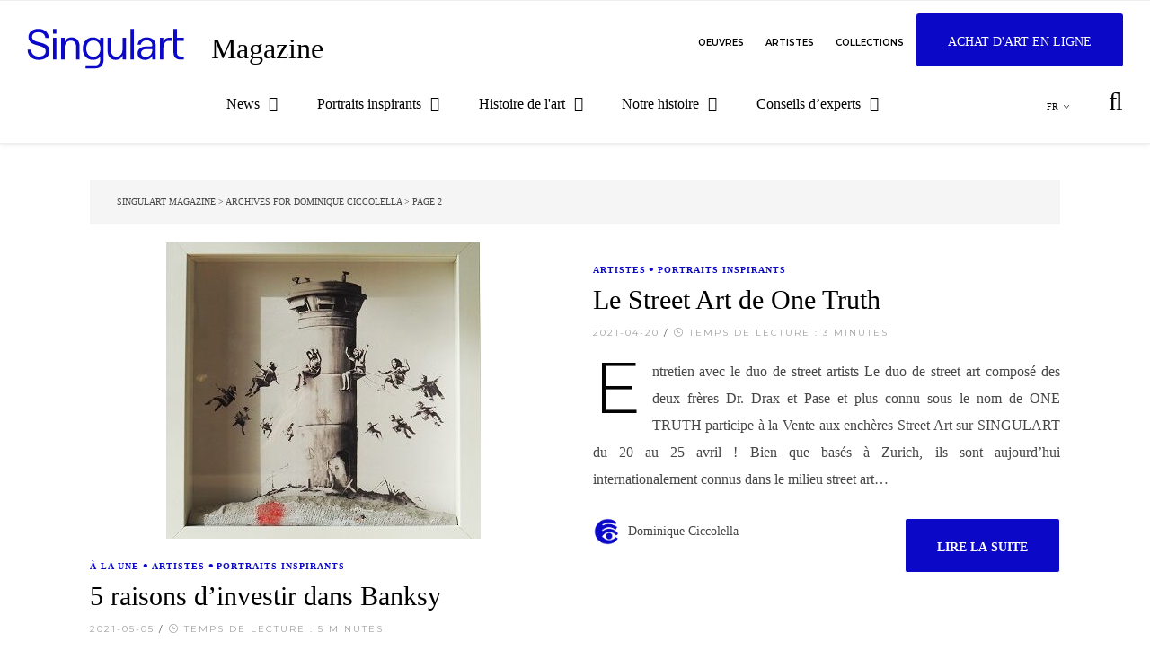

--- FILE ---
content_type: text/html; charset=UTF-8
request_url: https://blog.singulart.com/fr/author/dominique-ciccolella/page/2/
body_size: 23114
content:
<!DOCTYPE html>
<html lang="fr-FR">
<head>
	<meta charset="UTF-8">
	<meta name="viewport" content="width=device-width, initial-scale=1.0, maximum-scale=1.0, user-scalable=no" />

        <link rel="apple-touch-icon" sizes="180x180" href="/apple-touch-icon.png">
        <link rel="icon" type="image/png" sizes="32x32" href="/favicon-32x32.png">
        <link rel="icon" type="image/png" sizes="16x16" href="/favicon-16x16.png">
        <link rel="manifest" href="/site.webmanifest">
        <meta name="msapplication-TileColor" content="#da532c">
        <meta name="theme-color" content="#ffffff">
        <script type="text/javascript" src="https://b04ce71eb2db.eu-central-1.sdk.awswaf.com/b04ce71eb2db/6c5d23f75652/challenge.js" defer></script>
	<meta name='robots' content='noindex, follow' />
<script type="text/javascript">
    (function() {
  var pvData = {"source":"Direct","referrer":"Direct","visitor_type":"logged out","visitor_login_status":"logged out","visitor_id":0,"page_title":"Dominique Ciccolella, Author at Magazine Singulart | Page 2 sur 2","post_type":"post","post_type_with_prefix":"author post","post_categories":"","post_tags":"","post_author":"","post_full_date":"","post_year":"","post_month":"","post_day":"","is_front_page":0,"is_home":1,"search_query":"","search_results_count":0};
  var body = {
    url: encodeURIComponent(window.location.href),
    referrer: encodeURIComponent(document.referrer)
  };

  function makePostRequest(e,t){var n=[];if(t.body){for(var o in t.body)n.push(encodeURIComponent(o)+"="+encodeURIComponent(t.body[o]));t.body=n.join("&")}return window.fetch?new Promise(n=>{var o={method:"POST",headers:{"Content-Type":"application/x-www-form-urlencoded"},redirect:"follow",body:{},...t};window.fetch(e,o).then(e=>{n(e.text())})}):new Promise(t=>{var o;"undefined"==typeof XMLHttpRequest&&t(null),(o=new XMLHttpRequest).open("POST",e,!0),o.onreadystatechange=function(){4==o.readyState&&200==o.status&&t(o.responseText)},o.setRequestHeader("Content-type","application/x-www-form-urlencoded"),o.send(n.join("&"))})}
  function observeAjaxCartActions(e){new PerformanceObserver(function(t){for(var n=t.getEntries(),r=0;r<n.length;r++)["xmlhttprequest","fetch"].includes(n[r].initiatorType)&&['=get_refreshed_fragments', 'add_to_cart'].some(p => n[r].name.includes(p))&&fetchCart(e)}).observe({entryTypes:["resource"]})};

  function fetchCart(adapter) {
    makePostRequest("//www.singulart.com/blog/index.php?plugin=optimonk&action=cartData", { body })
      .then((response) => {
        var data = JSON.parse(response);
        setCartData(data, adapter);
      })
  }

  function setCartData(cartData, adapter) {
    Object.keys(cartData.avs).forEach((key, value) => {
      adapter.attr(`wp_${key}`, cartData.avs[key]);
    })
  }

  function setAssocData(assocData, adapter) {
    Object.keys(assocData).forEach((key) => {
      adapter.attr(`wp_${key}`, assocData[key]);
    })
  }

  var RuleHandler = {
    hasVisitorCartRules: (campaignMeta) => {
      return !!(campaignMeta.rules.visitorCart || campaignMeta.rules.visitorCartRevamp || campaignMeta.rules.visitorCartV3);
    },
    hasVisitorAttributeRule: (campaignMeta) => {
      return !!campaignMeta.rules.visitorAttribute;
    }
  }

  document.querySelector('html').addEventListener('optimonk#embedded-campaigns-init', function(e) {
    var campaignsData = e.parameters;

    if (!campaignsData.length) {
      return;
    }

    var adapter = window.OptiMonkEmbedded.Visitor.createAdapter();
    var hasCartRule = false;
    var hasAttributeRule = false;

    campaignsData.forEach((campaignMetaData) => {
      hasCartRule = hasCartRule || RuleHandler.hasVisitorCartRules(campaignMetaData);
      hasAttributeRule = hasAttributeRule || RuleHandler.hasVisitorAttributeRule(campaignMetaData);
    });

    setAssocData(pvData, adapter);

    if (hasCartRule) {
      observeAjaxCartActions(adapter);
      fetchCart(adapter);
    }

    if (hasAttributeRule) {
      makePostRequest("//www.singulart.com/blog/index.php?plugin=optimonk&action=productData", { body })
        .then((response) => {
          var data = JSON.parse(response);
          setAssocData(data, adapter);
        })
    }
  });

  document.querySelector('html').addEventListener('optimonk#campaigns_initialized', function () {
    if (!OptiMonk.campaigns) {
      return;
    }

    var adapter = window.OptiMonk.Visitor.createAdapter();

    setAssocData(pvData, adapter);

    if (OptiMonk.campaigns.filter(campaign => campaign.hasVisitorAttributeRules()).length) {
      makePostRequest("//www.singulart.com/blog/index.php?plugin=optimonk&action=productData", { body })
        .then((response) => {
          var data = JSON.parse(response);
          setAssocData(data, adapter);
        });
    }
  });
}());

    window.WooDataForOM = {
    "shop": {
        "pluginVersion": "2.1.4",
        "platform": "wordpress"
    },
    "page": {
        "postId": 0,
        "postType": "post"
    },
    "product": null,
    "order": null,
    "category": null
};

let hasCampaignsBeforeLoadTriggered = false;

document.querySelector('html').addEventListener('optimonk#campaigns-before-load', () => {

    if (hasCampaignsBeforeLoadTriggered) return;
    hasCampaignsBeforeLoadTriggered = true;

    function setAssocData(assocData, adapter) {
        Object.keys(assocData).forEach((key) => {
        adapter.attr(`wp_${key}`, assocData[key]);
        })
    }

   function triggerEvent(element, eventName, parameters) {
        let event;
        if (document.createEvent) {
            event = document.createEvent('HTMLEvents');
            event.initEvent(eventName, true, true);
        } else if (document.createEventObject) {
            event = document.createEventObject();
            event.eventType = eventName;
        }

        event.eventName = eventName;
        event.parameters = parameters || {};

        if (element.dispatchEvent) {
            element.dispatchEvent(event);
        } else if (element.fireEvent) {
            element.fireEvent(`on${event.eventType}`, event);
        } else if (element[eventName]) {
            element[eventName]();
        } else if (element[`on${eventName}`]) {
            element[`on${eventName}`]();
        }
    };
    
    var adapter = OptiMonkEmbedded.Visitor.createAdapter();

    var orderData = null;
    

    if (orderData) {
        setAssocData(orderData, adapter);
    }

    console.log('[OM-plugin] visitor attributes updated');

    console.log('[OM-plugin] triggered event: optimonk#wc-attributes-updated');
    triggerEvent(document.querySelector('html'), 'optimonk#wc-attributes-updated');

});

if (window.WooDataForOM) {
    console.log('[OM-plugin] varibles inserted (window.WooDataForOM)');
}


</script>
<script type="text/javascript" src="https://onsite.optimonk.com/script.js?account=246583" async></script>
	<!-- This site is optimized with the Yoast SEO plugin v26.8 - https://yoast.com/product/yoast-seo-wordpress/ -->
	<title>Dominique Ciccolella, Author at Magazine Singulart | Page 2 sur 2</title>
	<meta property="og:locale" content="fr_FR" />
	<meta property="og:type" content="profile" />
	<meta property="og:title" content="Dominique Ciccolella, Author at Magazine Singulart | Page 2 sur 2" />
	<meta property="og:url" content="https://www.singulart.com/blog/de/author/dominique-ciccolella/" />
	<meta property="og:site_name" content="Magazine Singulart" />
	<meta property="og:image" content="https://www.singulart.com/blog/wp-content/uploads/2025/01/illustration-1.png" />
	<meta name="twitter:card" content="summary_large_image" />
	<script type="application/ld+json" class="yoast-schema-graph">{"@context":"https://schema.org","@graph":[{"@type":"ProfilePage","@id":"https://www.singulart.com/blog/de/author/dominique-ciccolella/","url":"https://www.singulart.com/blog/de/author/dominique-ciccolella/page/2/","name":"Dominique Ciccolella, Author at Magazine Singulart | Page 2 sur 2","isPartOf":{"@id":"https://www.singulart.com/blog/fr/#website"},"primaryImageOfPage":{"@id":"https://www.singulart.com/blog/de/author/dominique-ciccolella/page/2/#primaryimage"},"image":{"@id":"https://www.singulart.com/blog/de/author/dominique-ciccolella/page/2/#primaryimage"},"thumbnailUrl":"https://www.singulart.com/blog/wp-content/uploads/2021/04/Bansky-1.jpg","breadcrumb":{"@id":"https://www.singulart.com/blog/de/author/dominique-ciccolella/page/2/#breadcrumb"},"inLanguage":"fr-FR","potentialAction":[{"@type":"ReadAction","target":["https://www.singulart.com/blog/de/author/dominique-ciccolella/page/2/"]}]},{"@type":"ImageObject","inLanguage":"fr-FR","@id":"https://www.singulart.com/blog/de/author/dominique-ciccolella/page/2/#primaryimage","url":"https://www.singulart.com/blog/wp-content/uploads/2021/04/Bansky-1.jpg","contentUrl":"https://www.singulart.com/blog/wp-content/uploads/2021/04/Bansky-1.jpg","width":350,"height":354},{"@type":"BreadcrumbList","@id":"https://www.singulart.com/blog/de/author/dominique-ciccolella/page/2/#breadcrumb","itemListElement":[{"@type":"ListItem","position":1,"name":"Singulart Magazine","item":"https://www.singulart.com/blog/fr/"},{"@type":"ListItem","position":2,"name":"Archives for Dominique Ciccolella"}]},{"@type":"WebSite","@id":"https://www.singulart.com/blog/fr/#website","url":"https://www.singulart.com/blog/fr/","name":"Singulart Magazine","description":"Blog d&#039;Art, Actualités et Interviews d&#039;Artistes","publisher":{"@id":"https://www.singulart.com/blog/fr/#organization"},"potentialAction":[{"@type":"SearchAction","target":{"@type":"EntryPoint","urlTemplate":"https://www.singulart.com/blog/fr/?s={search_term_string}"},"query-input":{"@type":"PropertyValueSpecification","valueRequired":true,"valueName":"search_term_string"}}],"inLanguage":"fr-FR"},{"@type":"Organization","@id":"https://www.singulart.com/blog/fr/#organization","name":"Singulart","url":"https://www.singulart.com/blog/fr/","logo":{"@type":"ImageObject","inLanguage":"fr-FR","@id":"https://www.singulart.com/blog/fr/#/schema/logo/image/","url":"https://www.singulart.com/blog/wp-content/uploads/2019/05/singulart_picto_white.jpg","contentUrl":"https://www.singulart.com/blog/wp-content/uploads/2019/05/singulart_picto_white.jpg","width":300,"height":300,"caption":"Singulart"},"image":{"@id":"https://www.singulart.com/blog/fr/#/schema/logo/image/"},"sameAs":["https://www.facebook.com/WeSingulart/"]},{"@type":"Person","@id":"https://www.singulart.com/blog/fr/#/schema/person/fa6d6486c07768f25236a0c00b535175","name":"Dominique Ciccolella","image":{"@type":"ImageObject","inLanguage":"fr-FR","@id":"https://www.singulart.com/blog/fr/#/schema/person/image/","url":"https://www.singulart.com/blog/wp-content/uploads/2025/01/illustration-1-150x150.png","contentUrl":"https://www.singulart.com/blog/wp-content/uploads/2025/01/illustration-1-150x150.png","caption":"Dominique Ciccolella"},"mainEntityOfPage":{"@id":"https://www.singulart.com/blog/de/author/dominique-ciccolella/"}}]}</script>
	<!-- / Yoast SEO plugin. -->


<link rel='dns-prefetch' href='//fonts.googleapis.com' />
<link rel='dns-prefetch' href='//www.singulart.com' />
<script type="text/javascript" id="wpp-js" src="https://www.singulart.com/blog/wp-content/plugins/wordpress-popular-posts/assets/js/wpp.min.js?ver=7.3.6" data-sampling="0" data-sampling-rate="100" data-api-url="https://www.singulart.com/blog/fr/wp-json/wordpress-popular-posts" data-post-id="0" data-token="866df26b13" data-lang="0" data-debug="0"></script>
<style id='wp-img-auto-sizes-contain-inline-css' type='text/css'>
img:is([sizes=auto i],[sizes^="auto," i]){contain-intrinsic-size:3000px 1500px}
/*# sourceURL=wp-img-auto-sizes-contain-inline-css */
</style>
<style id='wp-emoji-styles-inline-css' type='text/css'>

	img.wp-smiley, img.emoji {
		display: inline !important;
		border: none !important;
		box-shadow: none !important;
		height: 1em !important;
		width: 1em !important;
		margin: 0 0.07em !important;
		vertical-align: -0.1em !important;
		background: none !important;
		padding: 0 !important;
	}
/*# sourceURL=wp-emoji-styles-inline-css */
</style>
<link rel='stylesheet' id='wp-block-library-css' href='https://www.singulart.com/blog/wp-includes/css/dist/block-library/style.min.css?ver=6.9' type='text/css' media='all' />
<style id='wp-block-heading-inline-css' type='text/css'>
h1:where(.wp-block-heading).has-background,h2:where(.wp-block-heading).has-background,h3:where(.wp-block-heading).has-background,h4:where(.wp-block-heading).has-background,h5:where(.wp-block-heading).has-background,h6:where(.wp-block-heading).has-background{padding:1.25em 2.375em}h1.has-text-align-left[style*=writing-mode]:where([style*=vertical-lr]),h1.has-text-align-right[style*=writing-mode]:where([style*=vertical-rl]),h2.has-text-align-left[style*=writing-mode]:where([style*=vertical-lr]),h2.has-text-align-right[style*=writing-mode]:where([style*=vertical-rl]),h3.has-text-align-left[style*=writing-mode]:where([style*=vertical-lr]),h3.has-text-align-right[style*=writing-mode]:where([style*=vertical-rl]),h4.has-text-align-left[style*=writing-mode]:where([style*=vertical-lr]),h4.has-text-align-right[style*=writing-mode]:where([style*=vertical-rl]),h5.has-text-align-left[style*=writing-mode]:where([style*=vertical-lr]),h5.has-text-align-right[style*=writing-mode]:where([style*=vertical-rl]),h6.has-text-align-left[style*=writing-mode]:where([style*=vertical-lr]),h6.has-text-align-right[style*=writing-mode]:where([style*=vertical-rl]){rotate:180deg}
/*# sourceURL=https://www.singulart.com/blog/wp-includes/blocks/heading/style.min.css */
</style>
<style id='wp-block-paragraph-inline-css' type='text/css'>
.is-small-text{font-size:.875em}.is-regular-text{font-size:1em}.is-large-text{font-size:2.25em}.is-larger-text{font-size:3em}.has-drop-cap:not(:focus):first-letter{float:left;font-size:8.4em;font-style:normal;font-weight:100;line-height:.68;margin:.05em .1em 0 0;text-transform:uppercase}body.rtl .has-drop-cap:not(:focus):first-letter{float:none;margin-left:.1em}p.has-drop-cap.has-background{overflow:hidden}:root :where(p.has-background){padding:1.25em 2.375em}:where(p.has-text-color:not(.has-link-color)) a{color:inherit}p.has-text-align-left[style*="writing-mode:vertical-lr"],p.has-text-align-right[style*="writing-mode:vertical-rl"]{rotate:180deg}
/*# sourceURL=https://www.singulart.com/blog/wp-includes/blocks/paragraph/style.min.css */
</style>
<style id='wp-block-quote-inline-css' type='text/css'>
.wp-block-quote{box-sizing:border-box;overflow-wrap:break-word}.wp-block-quote.is-large:where(:not(.is-style-plain)),.wp-block-quote.is-style-large:where(:not(.is-style-plain)){margin-bottom:1em;padding:0 1em}.wp-block-quote.is-large:where(:not(.is-style-plain)) p,.wp-block-quote.is-style-large:where(:not(.is-style-plain)) p{font-size:1.5em;font-style:italic;line-height:1.6}.wp-block-quote.is-large:where(:not(.is-style-plain)) cite,.wp-block-quote.is-large:where(:not(.is-style-plain)) footer,.wp-block-quote.is-style-large:where(:not(.is-style-plain)) cite,.wp-block-quote.is-style-large:where(:not(.is-style-plain)) footer{font-size:1.125em;text-align:right}.wp-block-quote>cite{display:block}
/*# sourceURL=https://www.singulart.com/blog/wp-includes/blocks/quote/style.min.css */
</style>
<style id='global-styles-inline-css' type='text/css'>
:root{--wp--preset--aspect-ratio--square: 1;--wp--preset--aspect-ratio--4-3: 4/3;--wp--preset--aspect-ratio--3-4: 3/4;--wp--preset--aspect-ratio--3-2: 3/2;--wp--preset--aspect-ratio--2-3: 2/3;--wp--preset--aspect-ratio--16-9: 16/9;--wp--preset--aspect-ratio--9-16: 9/16;--wp--preset--color--black: #000000;--wp--preset--color--cyan-bluish-gray: #abb8c3;--wp--preset--color--white: #ffffff;--wp--preset--color--pale-pink: #f78da7;--wp--preset--color--vivid-red: #cf2e2e;--wp--preset--color--luminous-vivid-orange: #ff6900;--wp--preset--color--luminous-vivid-amber: #fcb900;--wp--preset--color--light-green-cyan: #7bdcb5;--wp--preset--color--vivid-green-cyan: #00d084;--wp--preset--color--pale-cyan-blue: #8ed1fc;--wp--preset--color--vivid-cyan-blue: #0693e3;--wp--preset--color--vivid-purple: #9b51e0;--wp--preset--gradient--vivid-cyan-blue-to-vivid-purple: linear-gradient(135deg,rgb(6,147,227) 0%,rgb(155,81,224) 100%);--wp--preset--gradient--light-green-cyan-to-vivid-green-cyan: linear-gradient(135deg,rgb(122,220,180) 0%,rgb(0,208,130) 100%);--wp--preset--gradient--luminous-vivid-amber-to-luminous-vivid-orange: linear-gradient(135deg,rgb(252,185,0) 0%,rgb(255,105,0) 100%);--wp--preset--gradient--luminous-vivid-orange-to-vivid-red: linear-gradient(135deg,rgb(255,105,0) 0%,rgb(207,46,46) 100%);--wp--preset--gradient--very-light-gray-to-cyan-bluish-gray: linear-gradient(135deg,rgb(238,238,238) 0%,rgb(169,184,195) 100%);--wp--preset--gradient--cool-to-warm-spectrum: linear-gradient(135deg,rgb(74,234,220) 0%,rgb(151,120,209) 20%,rgb(207,42,186) 40%,rgb(238,44,130) 60%,rgb(251,105,98) 80%,rgb(254,248,76) 100%);--wp--preset--gradient--blush-light-purple: linear-gradient(135deg,rgb(255,206,236) 0%,rgb(152,150,240) 100%);--wp--preset--gradient--blush-bordeaux: linear-gradient(135deg,rgb(254,205,165) 0%,rgb(254,45,45) 50%,rgb(107,0,62) 100%);--wp--preset--gradient--luminous-dusk: linear-gradient(135deg,rgb(255,203,112) 0%,rgb(199,81,192) 50%,rgb(65,88,208) 100%);--wp--preset--gradient--pale-ocean: linear-gradient(135deg,rgb(255,245,203) 0%,rgb(182,227,212) 50%,rgb(51,167,181) 100%);--wp--preset--gradient--electric-grass: linear-gradient(135deg,rgb(202,248,128) 0%,rgb(113,206,126) 100%);--wp--preset--gradient--midnight: linear-gradient(135deg,rgb(2,3,129) 0%,rgb(40,116,252) 100%);--wp--preset--font-size--small: 13px;--wp--preset--font-size--medium: 20px;--wp--preset--font-size--large: 36px;--wp--preset--font-size--x-large: 42px;--wp--preset--spacing--20: 0.44rem;--wp--preset--spacing--30: 0.67rem;--wp--preset--spacing--40: 1rem;--wp--preset--spacing--50: 1.5rem;--wp--preset--spacing--60: 2.25rem;--wp--preset--spacing--70: 3.38rem;--wp--preset--spacing--80: 5.06rem;--wp--preset--shadow--natural: 6px 6px 9px rgba(0, 0, 0, 0.2);--wp--preset--shadow--deep: 12px 12px 50px rgba(0, 0, 0, 0.4);--wp--preset--shadow--sharp: 6px 6px 0px rgba(0, 0, 0, 0.2);--wp--preset--shadow--outlined: 6px 6px 0px -3px rgb(255, 255, 255), 6px 6px rgb(0, 0, 0);--wp--preset--shadow--crisp: 6px 6px 0px rgb(0, 0, 0);}:where(.is-layout-flex){gap: 0.5em;}:where(.is-layout-grid){gap: 0.5em;}body .is-layout-flex{display: flex;}.is-layout-flex{flex-wrap: wrap;align-items: center;}.is-layout-flex > :is(*, div){margin: 0;}body .is-layout-grid{display: grid;}.is-layout-grid > :is(*, div){margin: 0;}:where(.wp-block-columns.is-layout-flex){gap: 2em;}:where(.wp-block-columns.is-layout-grid){gap: 2em;}:where(.wp-block-post-template.is-layout-flex){gap: 1.25em;}:where(.wp-block-post-template.is-layout-grid){gap: 1.25em;}.has-black-color{color: var(--wp--preset--color--black) !important;}.has-cyan-bluish-gray-color{color: var(--wp--preset--color--cyan-bluish-gray) !important;}.has-white-color{color: var(--wp--preset--color--white) !important;}.has-pale-pink-color{color: var(--wp--preset--color--pale-pink) !important;}.has-vivid-red-color{color: var(--wp--preset--color--vivid-red) !important;}.has-luminous-vivid-orange-color{color: var(--wp--preset--color--luminous-vivid-orange) !important;}.has-luminous-vivid-amber-color{color: var(--wp--preset--color--luminous-vivid-amber) !important;}.has-light-green-cyan-color{color: var(--wp--preset--color--light-green-cyan) !important;}.has-vivid-green-cyan-color{color: var(--wp--preset--color--vivid-green-cyan) !important;}.has-pale-cyan-blue-color{color: var(--wp--preset--color--pale-cyan-blue) !important;}.has-vivid-cyan-blue-color{color: var(--wp--preset--color--vivid-cyan-blue) !important;}.has-vivid-purple-color{color: var(--wp--preset--color--vivid-purple) !important;}.has-black-background-color{background-color: var(--wp--preset--color--black) !important;}.has-cyan-bluish-gray-background-color{background-color: var(--wp--preset--color--cyan-bluish-gray) !important;}.has-white-background-color{background-color: var(--wp--preset--color--white) !important;}.has-pale-pink-background-color{background-color: var(--wp--preset--color--pale-pink) !important;}.has-vivid-red-background-color{background-color: var(--wp--preset--color--vivid-red) !important;}.has-luminous-vivid-orange-background-color{background-color: var(--wp--preset--color--luminous-vivid-orange) !important;}.has-luminous-vivid-amber-background-color{background-color: var(--wp--preset--color--luminous-vivid-amber) !important;}.has-light-green-cyan-background-color{background-color: var(--wp--preset--color--light-green-cyan) !important;}.has-vivid-green-cyan-background-color{background-color: var(--wp--preset--color--vivid-green-cyan) !important;}.has-pale-cyan-blue-background-color{background-color: var(--wp--preset--color--pale-cyan-blue) !important;}.has-vivid-cyan-blue-background-color{background-color: var(--wp--preset--color--vivid-cyan-blue) !important;}.has-vivid-purple-background-color{background-color: var(--wp--preset--color--vivid-purple) !important;}.has-black-border-color{border-color: var(--wp--preset--color--black) !important;}.has-cyan-bluish-gray-border-color{border-color: var(--wp--preset--color--cyan-bluish-gray) !important;}.has-white-border-color{border-color: var(--wp--preset--color--white) !important;}.has-pale-pink-border-color{border-color: var(--wp--preset--color--pale-pink) !important;}.has-vivid-red-border-color{border-color: var(--wp--preset--color--vivid-red) !important;}.has-luminous-vivid-orange-border-color{border-color: var(--wp--preset--color--luminous-vivid-orange) !important;}.has-luminous-vivid-amber-border-color{border-color: var(--wp--preset--color--luminous-vivid-amber) !important;}.has-light-green-cyan-border-color{border-color: var(--wp--preset--color--light-green-cyan) !important;}.has-vivid-green-cyan-border-color{border-color: var(--wp--preset--color--vivid-green-cyan) !important;}.has-pale-cyan-blue-border-color{border-color: var(--wp--preset--color--pale-cyan-blue) !important;}.has-vivid-cyan-blue-border-color{border-color: var(--wp--preset--color--vivid-cyan-blue) !important;}.has-vivid-purple-border-color{border-color: var(--wp--preset--color--vivid-purple) !important;}.has-vivid-cyan-blue-to-vivid-purple-gradient-background{background: var(--wp--preset--gradient--vivid-cyan-blue-to-vivid-purple) !important;}.has-light-green-cyan-to-vivid-green-cyan-gradient-background{background: var(--wp--preset--gradient--light-green-cyan-to-vivid-green-cyan) !important;}.has-luminous-vivid-amber-to-luminous-vivid-orange-gradient-background{background: var(--wp--preset--gradient--luminous-vivid-amber-to-luminous-vivid-orange) !important;}.has-luminous-vivid-orange-to-vivid-red-gradient-background{background: var(--wp--preset--gradient--luminous-vivid-orange-to-vivid-red) !important;}.has-very-light-gray-to-cyan-bluish-gray-gradient-background{background: var(--wp--preset--gradient--very-light-gray-to-cyan-bluish-gray) !important;}.has-cool-to-warm-spectrum-gradient-background{background: var(--wp--preset--gradient--cool-to-warm-spectrum) !important;}.has-blush-light-purple-gradient-background{background: var(--wp--preset--gradient--blush-light-purple) !important;}.has-blush-bordeaux-gradient-background{background: var(--wp--preset--gradient--blush-bordeaux) !important;}.has-luminous-dusk-gradient-background{background: var(--wp--preset--gradient--luminous-dusk) !important;}.has-pale-ocean-gradient-background{background: var(--wp--preset--gradient--pale-ocean) !important;}.has-electric-grass-gradient-background{background: var(--wp--preset--gradient--electric-grass) !important;}.has-midnight-gradient-background{background: var(--wp--preset--gradient--midnight) !important;}.has-small-font-size{font-size: var(--wp--preset--font-size--small) !important;}.has-medium-font-size{font-size: var(--wp--preset--font-size--medium) !important;}.has-large-font-size{font-size: var(--wp--preset--font-size--large) !important;}.has-x-large-font-size{font-size: var(--wp--preset--font-size--x-large) !important;}
/*# sourceURL=global-styles-inline-css */
</style>

<style id='classic-theme-styles-inline-css' type='text/css'>
/*! This file is auto-generated */
.wp-block-button__link{color:#fff;background-color:#32373c;border-radius:9999px;box-shadow:none;text-decoration:none;padding:calc(.667em + 2px) calc(1.333em + 2px);font-size:1.125em}.wp-block-file__button{background:#32373c;color:#fff;text-decoration:none}
/*# sourceURL=/wp-includes/css/classic-themes.min.css */
</style>
<link rel='stylesheet' id='contact-form-7-css' href='https://www.singulart.com/blog/wp-content/plugins/contact-form-7/includes/css/styles.css?ver=6.1.4' type='text/css' media='all' />
<link rel='stylesheet' id='dashicons-css' href='https://www.singulart.com/blog/wp-includes/css/dashicons.min.css?ver=6.9' type='text/css' media='all' />
<link rel='stylesheet' id='mmenu-css' href='https://www.singulart.com/blog/wp-content/plugins/mmenu/css/mmenu.css?ver=8' type='text/css' media='all' />
<link rel='stylesheet' id='ppress-frontend-css' href='https://www.singulart.com/blog/wp-content/plugins/wp-user-avatar/assets/css/frontend.min.css?ver=4.16.8' type='text/css' media='all' />
<link rel='stylesheet' id='ppress-flatpickr-css' href='https://www.singulart.com/blog/wp-content/plugins/wp-user-avatar/assets/flatpickr/flatpickr.min.css?ver=4.16.8' type='text/css' media='all' />
<link rel='stylesheet' id='ppress-select2-css' href='https://www.singulart.com/blog/wp-content/plugins/wp-user-avatar/assets/select2/select2.min.css?ver=6.9' type='text/css' media='all' />
<link rel='stylesheet' id='wpml-legacy-horizontal-list-0-css' href='https://www.singulart.com/blog/wp-content/plugins/sitepress-multilingual-cms/templates/language-switchers/legacy-list-horizontal/style.min.css?ver=1' type='text/css' media='all' />
<style id='wpml-legacy-horizontal-list-0-inline-css' type='text/css'>
.wpml-ls-statics-footer a, .wpml-ls-statics-footer .wpml-ls-sub-menu a, .wpml-ls-statics-footer .wpml-ls-sub-menu a:link, .wpml-ls-statics-footer li:not(.wpml-ls-current-language) .wpml-ls-link, .wpml-ls-statics-footer li:not(.wpml-ls-current-language) .wpml-ls-link:link {color:#444444;background-color:#ffffff;}.wpml-ls-statics-footer .wpml-ls-sub-menu a:hover,.wpml-ls-statics-footer .wpml-ls-sub-menu a:focus, .wpml-ls-statics-footer .wpml-ls-sub-menu a:link:hover, .wpml-ls-statics-footer .wpml-ls-sub-menu a:link:focus {color:#000000;background-color:#eeeeee;}.wpml-ls-statics-footer .wpml-ls-current-language > a {color:#444444;background-color:#ffffff;}.wpml-ls-statics-footer .wpml-ls-current-language:hover>a, .wpml-ls-statics-footer .wpml-ls-current-language>a:focus {color:#000000;background-color:#eeeeee;}
/*# sourceURL=wpml-legacy-horizontal-list-0-inline-css */
</style>
<link rel='stylesheet' id='wpml-menu-item-0-css' href='https://www.singulart.com/blog/wp-content/plugins/sitepress-multilingual-cms/templates/language-switchers/menu-item/style.min.css?ver=1' type='text/css' media='all' />
<link rel='stylesheet' id='wordpress-popular-posts-css-css' href='https://www.singulart.com/blog/wp-content/plugins/wordpress-popular-posts/assets/css/wpp.css?ver=7.3.6' type='text/css' media='all' />
<link rel='stylesheet' id='savona-style-css' href='https://www.singulart.com/blog/wp-content/themes/savona-lite-pro/style.css?ver=6.9&#038;sgtVer=1.0.1' type='text/css' media='all' />
<link rel='stylesheet' id='savona-responsive-css' href='https://www.singulart.com/blog/wp-content/themes/savona-lite-pro/assets/css/responsive.css?ver=6.9' type='text/css' media='all' />
<link rel='stylesheet' id='fontawesome-css' href='https://www.singulart.com/blog/wp-content/themes/savona-lite-pro/assets/css/font-awesome.min.css?ver=6.9' type='text/css' media='all' />
<link rel='stylesheet' id='fontello-css' href='https://www.singulart.com/blog/wp-content/themes/savona-lite-pro/assets/css/fontello.css?ver=6.9' type='text/css' media='all' />
<link rel='stylesheet' id='slick-css' href='https://www.singulart.com/blog/wp-content/themes/savona-lite-pro/assets/css/slick.css?ver=6.9' type='text/css' media='all' />
<link rel='stylesheet' id='scrollbar-css' href='https://www.singulart.com/blog/wp-content/themes/savona-lite-pro/assets/css/perfect-scrollbar.css?ver=6.9' type='text/css' media='all' />
<link rel='stylesheet' id='savona-woocommerce-css' href='https://www.singulart.com/blog/wp-content/themes/savona-lite-pro/assets/css/woocommerce.css?ver=6.9' type='text/css' media='all' />
<link rel='stylesheet' id='savona_enqueue_Montserrat-css' href='https://fonts.googleapis.com/css?family=Montserrat%3A100%2C200%2C300%2C400%2C500%2C600%2C700%2C800%2C900&#038;ver=1.0.0' type='text/css' media='all' />
<link rel='stylesheet' id='savona_enqueue_Fauna_One-css' href='https://fonts.googleapis.com/css?family=Fauna+One%3A100%2C200%2C300%2C400%2C500%2C600%2C700%2C800%2C900&#038;ver=1.0.0' type='text/css' media='all' />
<script type="text/javascript" src="https://www.singulart.com/blog/wp-includes/js/jquery/jquery.min.js?ver=3.7.1" id="jquery-core-js"></script>
<script type="text/javascript" src="https://www.singulart.com/blog/wp-includes/js/jquery/jquery-migrate.min.js?ver=3.4.1" id="jquery-migrate-js"></script>
<script type="text/javascript" src="https://www.singulart.com/blog/wp-content/plugins/mmenu/js/mmenu.js?ver=8" id="mmenu-js"></script>
<script type="text/javascript" src="https://www.singulart.com/blog/wp-content/plugins/wp-user-avatar/assets/flatpickr/flatpickr.min.js?ver=4.16.8" id="ppress-flatpickr-js"></script>
<script type="text/javascript" src="https://www.singulart.com/blog/wp-content/plugins/wp-user-avatar/assets/select2/select2.min.js?ver=4.16.8" id="ppress-select2-js"></script>
<link rel="EditURI" type="application/rsd+xml" title="RSD" href="https://www.singulart.com/blog/xmlrpc.php?rsd" />
<meta name="generator" content="WPML ver:4.8.6 stt:1,4,3,27,28,2;" />
<link rel='dns-prefetch' href='https://i0.wp.com/'><link rel='preconnect' href='https://i0.wp.com/' crossorigin><link rel='dns-prefetch' href='https://i1.wp.com/'><link rel='preconnect' href='https://i1.wp.com/' crossorigin><link rel='dns-prefetch' href='https://i2.wp.com/'><link rel='preconnect' href='https://i2.wp.com/' crossorigin><link rel='dns-prefetch' href='https://i3.wp.com/'><link rel='preconnect' href='https://i3.wp.com/' crossorigin>		<script type="text/javascript">
				(function(c,l,a,r,i,t,y){
					c[a]=c[a]||function(){(c[a].q=c[a].q||[]).push(arguments)};t=l.createElement(r);t.async=1;
					t.src="https://www.clarity.ms/tag/"+i+"?ref=wordpress";y=l.getElementsByTagName(r)[0];y.parentNode.insertBefore(t,y);
				})(window, document, "clarity", "script", "mjnpcsq1vv");
		</script>
		            <style id="wpp-loading-animation-styles">@-webkit-keyframes bgslide{from{background-position-x:0}to{background-position-x:-200%}}@keyframes bgslide{from{background-position-x:0}to{background-position-x:-200%}}.wpp-widget-block-placeholder,.wpp-shortcode-placeholder{margin:0 auto;width:60px;height:3px;background:#dd3737;background:linear-gradient(90deg,#dd3737 0%,#571313 10%,#dd3737 100%);background-size:200% auto;border-radius:3px;-webkit-animation:bgslide 1s infinite linear;animation:bgslide 1s infinite linear}</style>
            <meta property="og:image" content="https://www.singulart.com/blog/wp-content/uploads/2021/04/Bansky-1.jpg"/><meta property="og:image:width" content="350"/><meta property="og:image:height" content="354"/><meta property="og:title" content="5 raisons d&rsquo;investir dans Banksy"/><meta property="og:description" content="Banksy, dont l&rsquo;identité reste encore à ce jour secrète, est l&rsquo;un des Street-Artists contemporains les plus populaires. Né à Bristol en 1979, nous n&rsquo;avons depuis qu&rsquo;un voile de mystère qui se dessine devant nous. Ce dont nous sommes certains, c&rsquo;est qu&rsquo;il est définitivement l&rsquo;un des artistes les plus provocateurs et controversés de notre époque. The Girl with a Balloon et le Flower Thrower sont deux des œuvres les plus emblématiques de Banksy. Le monde entier le connaît pour ses moqueries à l&rsquo;égard des politiques et ses protestations sur des sujets de sociétés. Tout en restant dans l&rsquo;anonymat, Banksy ne cesse de battre des records aux enchères depuis quelques années. Récemment, Christie&rsquo;s a vendu son œuvre Game Changer représentant un enfant jouant avec une poupée infirmière pour 16,7 millions de £. Voici 5 raisons pour lesquelles il faut investir dans Banksy. 1. Il est connu dans le monde entier Qui n&rsquo;a pas entendu parler de Banksy ? Depuis le début des années 90, il a laissé des traces de son art partout dans le monde, des souterrains de Londres aux murs de séparation entre Israël et la Palestine. Banksy a également été nommé, aux côtés de Barack Obama et de Steve Jobs, parmi les 100 personnalités les plus influentes du Time Magazine en 2010. Lorsqu&rsquo;on lui a demandé une photo pour l&rsquo;article du Time, il a envoyé une image de lui avec un sac en papier sur la tête, qui est par la suite devenue emblématique. Un pied de nez qui sied bien à Banksy ! 2. Des messages forts pour la bonne cause Tout le monde connaît Banksy car son art et ses farces critiquent des aspects politiques et culturels sensibles de la société contemporaine tels que la guerre, le capitalisme et l&rsquo;hyperconsumérisme. L&rsquo;un des exemples les plus iconiques de son oeuvre est la pièce intitulée Can&rsquo;t beat that feeling, qui reproduit une partie d&rsquo;une photographie représentant « la petite fille au napalm » (Kim Phuc), qui s&rsquo;enfuit terrifiée tandis que le produit brûle sa peau. Dans l&rsquo;œuvre de Banksy, Mickey Mouse et Ronald McDonald lui tiennent la main, symbolisant &#8211; entre autres &#8211; la négligence des Etats-Unis à l&rsquo;égard des pays étrangers et la manière dont une population peut être amadouée par une culture du divertissement conçue à dessein. En d&rsquo;autres termes, Banksy a le pouvoir d&rsquo;éveiller les consciences sur des sujets critiques et importants à travers son art et se fait le témoin de notre époque. Par ailleurs, Banksy est également connu pour ses actions philanthropiques : les recettes de sa dernière grande vente, Game Changer, ont été reversées au Southampton General Hospital au Royaume-Uni. 3. Ses œuvres sont exposées dans les collections permanentes de grands musées Les œuvres de Banksy sont visibles sur des murs du monde entier, mais certaines de ses pièces sont également exposées dans des musées de renom. Le Musée moderne contemporain d&rsquo;Amsterdam propose par exemple un large éventail de ses œuvres, notamment Girl with a Balloon, Laugh Now, Love is in the Air, ainsi qu&rsquo;une immense pièce (2,5m x 3,5m) intitulée Beanfield, un clin d&rsquo;œil humoristique aux violences policières lors des affrontements de Beanfield en 1985. Le musée de Bristol présente également une grande variété de ses pièces les plus emblématiques, telle que la très populaire Devolved Parliament (vendue chez Sotheby&rsquo;s pour 10 M£ en 2019). Son travail est véritablement installé dans le paysage de l&rsquo;art contemporain. 4. Ses oeuvres ont battu des records aux enchères Les œuvres d&rsquo;art de Banksy sont de plus en plus vendues aux enchères et suscitent un énorme engouement autour d&rsquo;elles. Chaque fois que l&rsquo;une de ses pièces est mise en vente aux enchères, la concurrence est rude entre les participants, ce qui fait monter le prix de l&rsquo;oeuvre jusqu&rsquo;à 16,7 M£. C&rsquo;est le cas pour pour la vente de Game Changer, ainsi la côte de ses œuvres d&rsquo;art a connu une hausse remarquable, et il ne fait aucun doute que son art continuera à battre des records et prendra de plus en plus de valeur avec le temps. 5. Ses œuvres ont été exposées au Louvre et au MoMa ! Absolument, vous avez bien lu ! Le Street Art de Banksy a également été brièvement exposé au Louvre à Paris, au British Museum, à la Biennale de Venise, au MoMa à New York, au Metropolitan Museum of Art, au Brooklyn Museum et à l&rsquo;American Museum of Natural History ! L&rsquo;artiste s&rsquo;est infiltré dans ces musées et à la Biennale pour accrocher ses œuvres de manière autonome et les plaçait à des endroits très spécifiques pour leurs donner la signification recherchée. Par exemple, en octobre 2004, il a accroché au Louvre sa propre version de la Joconde, avec un énorme smiley couvrant son visage. Ces apparitions surprenantes ont participé à l&rsquo;ancrage de son oeuvre dans le paysage culturel de nos sociétés et à glorifier l&rsquo;image du Street Art. Nous pouvons nous attendre à de prochaines apparitions de Banksy au détour d&rsquo;une rue oui qui sait, dans un musée proche de chez vous. Consultez aussi: The World of Banksy : Immersion Unique dans le Street Art" /><meta property="og:url" content="https://www.singulart.com/blog/fr/2021/05/05/5-raisons-dinvestir-dans-banksy/"/><meta property="og:locale" content="fr_fr" /><meta property="og:site_name" content="Magazine Singulart"/><script async src="https://www.googletagmanager.com/gtag/js?id=G-NRBSXJT26M"></script>
<script>
  window.dataLayer = window.dataLayer || [];
  function gtag(){dataLayer.push(arguments);}
  gtag('js', new Date());

  gtag('config', 'G-NRBSXJT26M');
</script><style id="savona_dynamic_css">body {background-color: #ffffff;}#top-bar,#top-menu .sub-menu {background-color: #0a0a0a;}#top-bar a {color: #0a0a0a;}#top-menu .sub-menu,#top-menu .sub-menu a {border-color: rgba(10,10,10, 0.05);}#top-bar a:hover,#top-bar li.current-menu-item > a,#top-bar li.current-menu-ancestor > a,#top-bar .sub-menu li.current-menu-item > a,#top-bar .sub-menu li.current-menu-ancestor> a {color: #0b08c8;}.savona-widget .widget-title {background: ;}.savona-widget .widget-title::after {border-top: 10px solid ;}#page-content .savona-widget .widget-title h2 {color: ;}.header-logo a,.site-description {color: #ffffff;}.entry-header {background-color: #0a0a0a;}.logo-img {max-width: 290px;}#main-nav,#main-menu .sub-menu {background-color: #ffffff;}#main-nav #s {background-color: #ffffff;}#main-nav a,#main-nav i,#main-nav #s,#page-content #featured-links h6,.instagram-title h2 {color: #000000;}.main-nav-sidebar span,.sidebar-alt-close-btn span {background-color: #000000;}#main-nav {box-shadow: 0px 1px 5px rgba(0,0,0, 0.1);}#main-menu .sub-menu,#main-menu .sub-menu a {border-color: rgba(0,0,0, 0.05);}#main-nav #s::-webkit-input-placeholder { /* Chrome/Opera/Safari */color: rgba(0,0,0, 0.7);}#main-nav #s::-moz-placeholder { /* Firefox 19+ */color: rgba(0,0,0, 0.7);}#main-nav #s:-ms-input-placeholder { /* IE 10+ */color: rgba(0,0,0, 0.7);}#main-nav #s:-moz-placeholder { /* Firefox 18- */color: rgba(0,0,0, 0.7);}#main-nav a:hover,#main-nav i:hover,#main-nav li.current-menu-item > a,#main-nav li.current-menu-ancestor > a,#main-nav .sub-menu li.current-menu-item > a,#main-nav .sub-menu li.current-menu-ancestor> a {color: #0b08c8;}.main-nav-sidebar:hover span {background-color: #0b08c8;}/* Background */.sidebar-alt,.main-content,.featured-slider-area,#featured-links,#page-content select,#page-content input,#page-content textarea {background-color: #ffffff;}#page-content #featured-links h6,.instagram-title h2 {background-color: rgba(255,255,255, 0.85);}/* Text */#page-content,#page-content select,#page-content input,#page-content textarea,#page-content .post-author a,#page-content .savona-widget a:not(.artist-banner__cta),#page-content .comment-author {color: #464646;}/* Title */#page-content h1 a,#page-content h1,#page-content h2,#page-content h3,#page-content h4,#page-content h5,#page-content h6,.post-content > p:first-child:first-letter,#page-content .author-description h4 a,#page-content .related-posts h4 a,#page-content .blog-pagination .previous-page a,#page-content .blog-pagination .next-page a,blockquote,#page-content .post-share a {color: #030303;}#page-content h1 a:hover {color: rgba(3,3,3, 0.75);}/* Meta */#page-content .post-date,#page-content .post-comments,#page-content .post-author,#page-content .related-post-date,#page-content .comment-meta a,#page-content .author-share a,#page-content .post-tags a,#page-content .tagcloud a,.widget_categories li,.widget_archive li,.savona-subscribe-box p,.rpwwt-post-author,.rpwwt-post-categories,.rpwwt-post-date,.rpwwt-post-comments-number {color: #a1a1a1;}#page-content input::-webkit-input-placeholder { /* Chrome/Opera/Safari */color: #a1a1a1;}#page-content input::-moz-placeholder { /* Firefox 19+ */color: #a1a1a1;}#page-content input:-ms-input-placeholder { /* IE 10+ */color: #a1a1a1;}#page-content input:-moz-placeholder { /* Firefox 18- */color: #a1a1a1;}/* Accent */#page-content a:not(.artwork-item__link, .artist-banner__cta),.post-categories {color: #aaaaaa;}.ps-container > .ps-scrollbar-y-rail > .ps-scrollbar-y {background: #aaaaaa;}#page-content a:hover:not(.artwork-item__link, .artist-banner__cta) {color: rgba(170,170,170, 0.8);}blockquote {border-color: #aaaaaa;}.slide-caption {color: #ffffff;background: #aaaaaa;}/* Selection */::-moz-selection {color: #ffffff;background: #aaaaaa;}::selection {color: #ffffff;background: #aaaaaa;}/* Border */#page-content .post-footer,#page-content .author-description,#page-content .related-posts,#page-content .entry-comments,#page-content .savona-widget li,#page-content #wp-calendar,#page-content #wp-calendar caption,#page-content #wp-calendar tbody td,#page-content .widget_nav_menu li a,#page-content .widget_pages li a,#page-content .tagcloud a,#page-content select,#page-content input,#page-content textarea,.widget-title h2:before,.widget-title h2:after,.post-tags a,.gallery-caption,.wp-caption-text,table tr,table th,table td,pre {border-color: #e8e8e8;}hr {background-color: #e8e8e8;}/* Buttons */.widget_search i,.widget_search #searchsubmit,.single-navigation i,#page-content input.submit,#page-content .blog-pagination.numeric a,#page-content .blog-pagination.load-more a,#page-content .savona-subscribe-box input[type="submit"],#page-content .widget_wysija input[type="submit"],#page-content .post-password-form input[type="submit"],#page-content .wpcf7 [type="submit"] {color: #ffffff;background-color: #ffffff;}.single-navigation i:hover,#page-content input.submit:hover,#page-content .blog-pagination.numeric a:hover,#page-content .blog-pagination.numeric span,#page-content .blog-pagination.load-more a:hover,#page-content .savona-subscribe-box input[type="submit"]:hover,#page-content .widget_wysija input[type="submit"]:hover,#page-content .post-password-form input[type="submit"]:hover,#page-content .wpcf7 [type="submit"]:hover {color: #ffffff;background-color: #aaaaaa;}/* Image Overlay */.image-overlay,#infscr-loading,#page-content h4.image-overlay,.image-overlay a,.post-slider .prev-arrow,.post-slider .next-arrow,#page-content .image-overlay a,#featured-slider .slick-arrow,#featured-slider .slider-dots {color: #ffffff;}#featured-slider .slick-active {background: #ffffff;}.image-overlay,#infscr-loading,#page-content h4.image-overlay {background-color: rgba(73,73,73, 0.3);}/* Background */#page-footer,#page-footer select,#page-footer input,#page-footer textarea {background-color: #f6f6f6;}/* Text */#page-footer,#page-footer a,#page-footer select,#page-footer input,#page-footer textarea {color: #333333;}/* Title */#page-footer h1,#page-footer h2,#page-footer h3,#page-footer h4,#page-footer h5,#page-footer h6 {color: #111111;}/* Accent */#page-footer a:hover {color: #aaaaaa;}/* Border */#page-footer a,#page-footer .savona-widget li,#page-footer #wp-calendar,#page-footer #wp-calendar caption,#page-footer #wp-calendar th,#page-footer #wp-calendar td,#page-footer .widget_nav_menu li a,#page-footer select,#page-footer input,#page-footer textarea,#page-footer .widget-title h2:before,#page-footer .widget-title h2:after,.footer-widgets {border-color: #e0dbdb;}#page-footer hr {background-color: #e0dbdb;}.savona-preloader-wrap {background-color: #333333;}#top-menu li a {font-family: 'Montserrat';font-size: 14px;line-height: 58px;letter-spacing: 0px;font-weight: 600;}.top-bar-socials a {font-size: 14px;line-height: 58px;}#top-menu .sub-menu > li > a {font-size: 13px;line-height: 46px;letter-spacing: 0px;}#main-menu li a {font-family: 'Montserrat';font-size: 17px;line-height: 69px;letter-spacing: 0px;font-weight: 600;}#mobile-menu li {font-family: 'Montserrat';font-size: 17px;line-height: 58px;letter-spacing: 0px;font-weight: 600;}.main-nav-search,#main-nav #s {font-size: 17px;line-height: 69px;}#main-menu li.menu-item-has-children>a:after {font-size: 17px;}.main-nav-sidebar {height:69px;}#main-menu .sub-menu > li > a,#mobile-menu .sub-menu > li {font-size: 14px;line-height: 52px;letter-spacing: 0px;}.mobile-menu-btn {font-size: 21px;line-height: 69px;}.main-nav-socials a {font-size: 15px;line-height: 69px;}.post-content > p:first-child:first-letter,.post-meta,#wp-calendar thead th,#wp-calendar caption,h1,h2,h3,h4,h5,h6,blockquote p,#reply-title,#reply-title a {font-family: 'Montserrat';}/* font size 40px */h1 {font-size: 30px;}/* font size 36px */h2 {font-size: 27px;}/* font size 30px */h3 {font-size: 23px;}/* font size 24px */h4 {font-size: 18px;}/* font size 22px */h5 {font-size: 16px;}/* font size 20px */h6 {font-size: 15px;}/* font size 19px */blockquote p {font-size: 14px;}/* font size 18px */.related-posts h4 a {font-size: 13px;}/* font size 16px */.author-description h4,#reply-title,#reply-title a,.comment-title,.widget-title h2,.savona_author_widget h3 {font-size: 12px;}.post-title,.page-title {line-height: 36px;}/* letter spacing 0.5px */.slider-title,.post-title,.page-title,.related-posts h4 a {letter-spacing: 0px;}/* letter spacing 1.5px */.widget-title h2,.author-description h4,.comment-title,#reply-title,#reply-title a,.savona_author_widget h3 {letter-spacing: 1px;}/* letter spacing 2px */.related-posts h3 {letter-spacing: 1.5px;}/* font weight */h1,h2,h3,h4,h5,h6 {font-weight: 700;}h1,h2,h3,h4,h5,h6 {font-style: normal;}h1,h2,h3,h4,h5,h6 {text-transform: none;}body,.page-404 h2,#featured-links h6, .comment-author,.related-posts h3,.instagram-title h2,input,textarea,select,.no-result-found h1,.savona-subscribe-box h4,.widget_wysija_cont .updated,.widget_wysija_cont .error,.widget_wysija_cont .xdetailed-errors {font-family: 'Fauna One';}body,.page-404 h2,.no-result-found h1 {font-weight: 400;}body,.comment-author {font-size: 15px;}body p {line-height: 30px;}/* letter spacing 0 */body p,.comment-author,.widget_recent_comments li,.widget_meta li,.widget_recent_comments li,.widget_pages > ul > li,.widget_archive li,.widget_categories > ul > li,.widget_recent_entries ul li,.widget_nav_menu li,.related-post-date,.post-media .image-overlay a,.post-meta,.rpwwt-post-title {letter-spacing: 0px;}/* letter spacing 0.5 + */.post-author,.post-media .image-overlay span,blockquote p {letter-spacing: 0.5px;}/* letter spacing 1 + */#main-nav #searchform input,#featured-links h6,.instagram-title h2,.savona-subscribe-box h4,.page-404 p,#wp-calendar caption {letter-spacing: 1px;}/* letter spacing 2 + */.comments-area #submit,.tagcloud a,.savona-subscribe-box input[type='submit'],.widget_wysija input[type='submit'],.slider-read-more a,.post-categories a,.read-more a,.no-result-found h1,.blog-pagination a,.blog-pagination span {letter-spacing: 2px;}/* font size 18px */.post-media .image-overlay p,.post-media .image-overlay a {font-size: 18px;}/* font size 17px */.savona_social_widget .social-icons a {font-size: 17px;}/* font size 14px */.post-author,.post-share,.related-posts h3,input,textarea,select,.comment-reply-link,.wp-caption-text,.author-share a,#featured-links h6,#wp-calendar,.instagram-title h2 {font-size: 14px;}/* font size 13px */.slider-categories,.slider-read-more a,.read-more a,.blog-pagination a,.blog-pagination span,.footer-socials a,.rpwwt-post-author,.rpwwt-post-categories,.rpwwt-post-date,.rpwwt-post-comments-number,.copyright-info {font-size: 13px;}/* font size 12px */.post-categories a,.post-tags a,.widget_recent_entries ul li span,#wp-calendar caption,#wp-calendar tfoot #prev a,#wp-calendar tfoot #next a {font-size: 12px;}/* font size 11px */.related-post-date,.comment-meta,.tagcloud a {font-size: 11px !important;}.boxed-wrapper {max-width: 1140px;}.sidebar-alt {width: 340px;left: -340px; padding: 85px 35px 0px;}.sidebar-left,.sidebar-right {width: 309px;}[data-layout*="rsidebar"] .main-container,[data-layout*="lsidebar"] .main-container {float: left;width: calc(100% - 309px);width: -webkit-calc(100% - 309px);}[data-layout*="lrsidebar"] .main-container {width: calc(100% - 618px);width: -webkit-calc(100% - 618px);}[data-layout*="fullwidth"] .main-container {width: 100%;}#top-bar > div,#main-nav > div,#featured-links,.main-content,.page-footer-inner,.featured-slider-area.boxed-wrapper {padding-left: 30px;padding-right: 30px;}#top-menu {float: left;}.top-bar-socials {float: right;}.entry-header {height: 340px;background-size: cover;}.entry-header {background-position: center center;}.header-logo {padding-top: 0px;}.header-logo a {font-size: 90px;}.header-logo a {font-family: 'Montserrat';font-size: 90px;letter-spacing: 0px;font-weight: 600;}.header-logo a {font-style: normal;}.header-logo a {text-transform: none;}#main-nav {text-align: center;}.main-nav-sidebar {position: absolute;top: 0px;left: 30px;z-index: 1;}.main-nav-icons {position: absolute;top: 0px;right: 30px;z-index: 2;}#featured-links .featured-link {margin-right: 20px;}#featured-links .featured-link:last-of-type {margin-right: 0;}#featured-links .featured-link {width: calc( (100% - -20px) / 0);width: -webkit-calc( (100% - -20px) / 0);}.featured-link:nth-child(2) .cv-inner {display: none;}.featured-link:nth-child(3) .cv-inner {display: none;}.featured-link:nth-child(4) .cv-inner {display: none;}.featured-link:nth-child(5) .cv-inner {display: none;}.blog-grid > li {margin-bottom: 30px;}[data-layout*="col2"] .blog-grid > li,[data-layout*="col3"] .blog-grid > li,[data-layout*="col4"] .blog-grid > li {display: inline-block;vertical-align: top;margin-right: 39px;}[data-layout*="col2"] .blog-grid > li:nth-of-type(2n+2),[data-layout*="col3"] .blog-grid > li:nth-of-type(3n+3),[data-layout*="col4"] .blog-grid > li:nth-of-type(4n+4) {margin-right: 0;}[data-layout*="col1"] .blog-grid > li {width: 100%;}[data-layout*="col2"] .blog-grid > li {width: calc((100% - 39px ) /2);width: -webkit-calc((100% - 39px ) /2);}[data-layout*="col3"] .blog-grid > li {width: calc((100% - 2 * 39px ) /3);width: -webkit-calc((100% - 2 * 39px ) /3);}[data-layout*="col4"] .blog-grid > li {width: calc((100% - 3 * 39px ) /4);width: -webkit-calc((100% - 3 * 39px ) /4);}[data-layout*="rsidebar"] .sidebar-right {padding-left: 39px;}[data-layout*="lsidebar"] .sidebar-left {padding-right: 39px;}[data-layout*="lrsidebar"] .sidebar-right {padding-left: 39px;}[data-layout*="lrsidebar"] .sidebar-left {padding-right: 39px;}.post-content > p:first-child:first-letter {float: left;margin: 0px 12px 0 0;font-size: 80px;line-height: 65px;text-align: center;text-transform: uppercase;}@-moz-document url-prefix() {.post-content > p:first-child:first-letter {margin-top: 10px !important;}}.footer-widgets > .savona-widget {width: 30%;margin-right: 5%;}.footer-widgets > .savona-widget:nth-child(3n+3) {margin-right: 0;}.footer-widgets > .savona-widget:nth-child(3n+4) {clear: both;}.copyright-info {float: right;}.footer-socials {float: left;}.cssload-loader{display:block;margin:0 auto;width:29px;height:29px;position:relative;border:4px solid #ffffff;animation:cssload-loader 2.3s infinite ease;-o-animation:cssload-loader 2.3s infinite ease;-ms-animation:cssload-loader 2.3s infinite ease;-webkit-animation:cssload-loader 2.3s infinite ease;-moz-animation:cssload-loader 2.3s infinite ease}.cssload-loader-inner{vertical-align:top;display:inline-block;width:100%;background-color:#ffffff;animation:cssload-loader-inner 2.3s infinite ease-in;-o-animation:cssload-loader-inner 2.3s infinite ease-in;-ms-animation:cssload-loader-inner 2.3s infinite ease-in;-webkit-animation:cssload-loader-inner 2.3s infinite ease-in;-moz-animation:cssload-loader-inner 2.3s infinite ease-in}@keyframes cssload-loader{0%{transform:rotate(0deg)}25%{transform:rotate(180deg)}50%{transform:rotate(180deg)}75%{transform:rotate(360deg)}100%{transform:rotate(360deg)}}@-o-keyframes cssload-loader{0%{transform:rotate(0deg)}25%{transform:rotate(180deg)}50%{transform:rotate(180deg)}75%{transform:rotate(360deg)}100%{transform:rotate(360deg)}}@-ms-keyframes cssload-loader{0%{transform:rotate(0deg)}25%{transform:rotate(180deg)}50%{transform:rotate(180deg)}75%{transform:rotate(360deg)}100%{transform:rotate(360deg)}}@-webkit-keyframes cssload-loader{0%{transform:rotate(0deg)}25%{transform:rotate(180deg)}50%{transform:rotate(180deg)}75%{transform:rotate(360deg)}100%{transform:rotate(360deg)}}@-moz-keyframes cssload-loader{0%{transform:rotate(0deg)}25%{transform:rotate(180deg)}50%{transform:rotate(180deg)}75%{transform:rotate(360deg)}100%{transform:rotate(360deg)}}@keyframes cssload-loader-inner{0%{height:0}25%{height:0}50%{height:100%}75%{height:100%}100%{height:0}}@-o-keyframes cssload-loader-inner{0%{height:0}25%{height:0}50%{height:100%}75%{height:100%}100%{height:0}}@-ms-keyframes cssload-loader-inner{0%{height:0}25%{height:0}50%{height:100%}75%{height:100%}100%{height:0}}@-webkit-keyframes cssload-loader-inner{0%{height:0}25%{height:0}50%{height:100%}75%{height:100%}100%{height:0}}@-moz-keyframes cssload-loader-inner{0%{height:0}25%{height:0}50%{height:100%}75%{height:100%}100%{height:0}}</style></head>

<body class="archive paged author author-dominique-ciccolella author-123 paged-2 author-paged-2 wp-theme-savona-lite-pro">

	<!-- Preloader -->
	
	<!-- Page Wrapper -->
	<div id="page-wrap">

		<!-- Boxed Wrapper -->
		<div id="page-header" >

		
<div id="top-bar" class="clear-fix">
	<div >
		
		<nav id="menu-location-top" class="top-menu-container"><ul id="top-menu" class=""><li id="menu-item-89413" class="menu-item menu-item-type-custom menu-item-object-custom menu-item-89413"><a href="https://www.singulart.com/fr/peinture">Oeuvres</a></li>
<li id="menu-item-89415" class="menu-item menu-item-type-custom menu-item-object-custom menu-item-89415"><a href="https://www.singulart.com/fr/artistes">Artistes</a></li>
<li id="menu-item-89417" class="menu-item menu-item-type-custom menu-item-object-custom menu-item-89417"><a href="https://www.singulart.com/fr/collections">Collections</a></li>
</ul></nav>
		<div class="top-bar-socials">

			
			<a href="https://www.facebook.com/SINGULARTofficial/" target="_blank">
				<i class="fa fa-facebook"></i>
			</a>
			
							<a href="https://www.pinterest.fr/singulartofficial/" target="_blank">
					<i class="fa fa-pinterest-p"></i>
				</a>
			
							<a href="https://www.instagram.com/singulartofficial/" target="_blank">
					<i class="fa fa-instagram"></i>
				</a>
			
			
			
			
			
			
		</div>

	
	</div>
</div><!-- #top-bar -->

<div id="main-nav" class="clear-fix" data-fixed="1">

	<div >	
		
		
		<div id="my-button">
			<span></span>
			<span></span>
			<span></span>
		</div>

		<div class="header-logo">
			 <a href="https://www.singulart.com/" title="SINGULART">
				<img id="#logosnglrt" src="https://www.singulart.com/blog/wp-content/themes/savona-lite-pro/assets/images/logo-colors-square-white-bg.svg" alt="Magazine d'Art Contemporain" width="100">
			</a>
			<a href="https://www.singulart.com/blog/fr/" title="Magazine d'Art Contemporain" style="padding-left: 25px;">
				<div class="title">
					<div class="brand">Magazine</div>
				</div>
			</a>
		</div>


		<div class="header-menu-mobile" id="nav-mobile"><div id="menu-location-mobile-menu" class="menu-mobile-menu-fr-container"><ul id="menu-mobile-menu-fr" class="menu"><li id="menu-item-13169" class="menu-item menu-item-type-taxonomy menu-item-object-category menu-item-has-children menu-item-13169"><a href="https://www.singulart.com/blog/fr/category/news-fr/">News</a>
<ul class="sub-menu">
	<li id="menu-item-13173" class="menu-item menu-item-type-taxonomy menu-item-object-category menu-item-13173"><a href="https://www.singulart.com/blog/fr/category/news-fr/expositions-et-foires/">Expositions et foires</a></li>
	<li id="menu-item-13175" class="menu-item menu-item-type-taxonomy menu-item-object-category menu-item-13175"><a href="https://www.singulart.com/blog/fr/category/news-fr/marche-de-lart/">Marché de l&rsquo;art</a></li>
	<li id="menu-item-13171" class="menu-item menu-item-type-taxonomy menu-item-object-category menu-item-13171"><a href="https://www.singulart.com/blog/fr/category/portraits-inspirants/carnet-dadresses/">Carnet d&rsquo;adresses</a></li>
</ul>
</li>
<li id="menu-item-96119" class="menu-item menu-item-type-taxonomy menu-item-object-category menu-item-96119"><a href="https://www.singulart.com/blog/fr/category/portraits-inspirants/interviews-fr/">Artistes</a></li>
<li id="menu-item-96121" class="menu-item menu-item-type-taxonomy menu-item-object-category menu-item-has-children menu-item-96121"><a href="https://www.singulart.com/blog/fr/category/histoire-de-lart/">Histoire de l&rsquo;art</a>
<ul class="sub-menu">
	<li id="menu-item-96123" class="menu-item menu-item-type-taxonomy menu-item-object-category menu-item-96123"><a href="https://www.singulart.com/blog/fr/category/histoire-de-lart/oeuvres-a-la-loupe/">Œuvres à la loupe</a></li>
	<li id="menu-item-96125" class="menu-item menu-item-type-taxonomy menu-item-object-category menu-item-96125"><a href="https://www.singulart.com/blog/fr/category/histoire-de-lart/figures-et-artistes-celebres/">Figures et artistes célèbres</a></li>
	<li id="menu-item-96127" class="menu-item menu-item-type-taxonomy menu-item-object-category menu-item-96127"><a href="https://www.singulart.com/blog/fr/category/histoire-de-lart/mouvements-et-techniques/">Mouvements et techniques</a></li>
</ul>
</li>
<li id="menu-item-96129" class="menu-item menu-item-type-taxonomy menu-item-object-category menu-item-has-children menu-item-96129"><a href="https://www.singulart.com/blog/fr/category/notre-histoire/">Notre histoire</a>
<ul class="sub-menu">
	<li id="menu-item-96131" class="menu-item menu-item-type-taxonomy menu-item-object-category menu-item-96131"><a href="https://www.singulart.com/blog/fr/category/notre-histoire/temps-forts/">Temps forts</a></li>
	<li id="menu-item-96133" class="menu-item menu-item-type-taxonomy menu-item-object-category menu-item-96133"><a href="https://www.singulart.com/blog/fr/category/notre-histoire/partenariats/">Partenariats</a></li>
</ul>
</li>
<li id="menu-item-13199" class="menu-item menu-item-type-taxonomy menu-item-object-category menu-item-13199"><a href="https://www.singulart.com/blog/fr/category/conseil-fr/conseils-aux-collectionneurs/">&#8230;aux Collectionneurs</a></li>
<li id="menu-item-13193" class="menu-item menu-item-type-custom menu-item-object-custom menu-item-13193"><a href="https://www.singulart.com/fr/peinture">Œuvres</a></li>
<li id="menu-item-13195" class="menu-item menu-item-type-custom menu-item-object-custom menu-item-13195"><a href="https://www.singulart.com/fr/artistes">Artistes</a></li>
<li id="menu-item-13197" class="menu-item menu-item-type-custom menu-item-object-custom menu-item-13197"><a href="https://www.singulart.com/fr/collections">Collections</a></li>
<li id="menu-item-13557" class="menu-item menu-item-type-custom menu-item-object-custom menu-item-13557"><a href="https://www.singulart.com/fr/">Achat d&rsquo;art en ligne</a></li>
<li id="menu-item-wpml-ls-24-fr" class="menu-item wpml-ls-slot-24 wpml-ls-item wpml-ls-item-fr wpml-ls-current-language wpml-ls-menu-item menu-item-type-wpml_ls_menu_item menu-item-object-wpml_ls_menu_item menu-item-has-children menu-item-wpml-ls-24-fr"><a href="https://www.singulart.com/blog/fr/author/dominique-ciccolella/" role="menuitem"><img
            class="wpml-ls-flag"
            src="https://www.singulart.com/blog/wp-content/plugins/sitepress-multilingual-cms/res/flags/fr.png"
            alt="FR"
            width=18
            height=12
    /></a>
<ul class="sub-menu">
	<li id="menu-item-wpml-ls-24-en" class="menu-item wpml-ls-slot-24 wpml-ls-item wpml-ls-item-en wpml-ls-menu-item wpml-ls-first-item menu-item-type-wpml_ls_menu_item menu-item-object-wpml_ls_menu_item menu-item-wpml-ls-24-en"><a href="https://www.singulart.com/blog/en/author/dominique-ciccolella/" title="Passer à EN" aria-label="Passer à EN" role="menuitem"><img
            class="wpml-ls-flag"
            src="https://www.singulart.com/blog/wp-content/plugins/sitepress-multilingual-cms/res/flags/en.png"
            alt="EN"
            width=18
            height=12
    /></a></li>
	<li id="menu-item-wpml-ls-24-de" class="menu-item wpml-ls-slot-24 wpml-ls-item wpml-ls-item-de wpml-ls-menu-item menu-item-type-wpml_ls_menu_item menu-item-object-wpml_ls_menu_item menu-item-wpml-ls-24-de"><a href="https://www.singulart.com/blog/de/author/dominique-ciccolella/" title="Passer à DE" aria-label="Passer à DE" role="menuitem"><img
            class="wpml-ls-flag"
            src="https://www.singulart.com/blog/wp-content/plugins/sitepress-multilingual-cms/res/flags/de.png"
            alt="DE"
            width=18
            height=12
    /></a></li>
	<li id="menu-item-wpml-ls-24-it" class="menu-item wpml-ls-slot-24 wpml-ls-item wpml-ls-item-it wpml-ls-menu-item menu-item-type-wpml_ls_menu_item menu-item-object-wpml_ls_menu_item menu-item-wpml-ls-24-it"><a href="https://www.singulart.com/blog/it/author/dominique-ciccolella/" title="Passer à IT" aria-label="Passer à IT" role="menuitem"><img
            class="wpml-ls-flag"
            src="https://www.singulart.com/blog/wp-content/plugins/sitepress-multilingual-cms/res/flags/it.png"
            alt="IT"
            width=18
            height=12
    /></a></li>
	<li id="menu-item-wpml-ls-24-es" class="menu-item wpml-ls-slot-24 wpml-ls-item wpml-ls-item-es wpml-ls-menu-item menu-item-type-wpml_ls_menu_item menu-item-object-wpml_ls_menu_item menu-item-wpml-ls-24-es"><a href="https://www.singulart.com/blog/es/author/dominique-ciccolella/" title="Passer à ES" aria-label="Passer à ES" role="menuitem"><img
            class="wpml-ls-flag"
            src="https://www.singulart.com/blog/wp-content/plugins/sitepress-multilingual-cms/res/flags/es.png"
            alt="ES"
            width=18
            height=12
    /></a></li>
	<li id="menu-item-wpml-ls-24-ja" class="menu-item wpml-ls-slot-24 wpml-ls-item wpml-ls-item-ja wpml-ls-menu-item wpml-ls-last-item menu-item-type-wpml_ls_menu_item menu-item-object-wpml_ls_menu_item menu-item-wpml-ls-24-ja"><a href="https://www.singulart.com/blog/ja/author/dominique-ciccolella/" title="Passer à JA" aria-label="Passer à JA" role="menuitem"><img
            class="wpml-ls-flag"
            src="https://www.singulart.com/blog/wp-content/plugins/sitepress-multilingual-cms/res/flags/ja.png"
            alt="JA"
            width=18
            height=12
    /></a></li>
</ul>
</li>
</ul></div></div>

		<!-- Icons -->
		<div class="main-nav-icons">
			<nav id="menu-location-top" class="top-menu-container"><ul id="top-menu" class=""><li class="menu-item menu-item-type-custom menu-item-object-custom menu-item-89413"><a href="https://www.singulart.com/fr/peinture">Oeuvres</a></li>
<li class="menu-item menu-item-type-custom menu-item-object-custom menu-item-89415"><a href="https://www.singulart.com/fr/artistes">Artistes</a></li>
<li class="menu-item menu-item-type-custom menu-item-object-custom menu-item-89417"><a href="https://www.singulart.com/fr/collections">Collections</a></li>
</ul></nav>			<div class="cta"><a href="https://www.singulart.com/fr/#cta-blog">Achat d'art en ligne</a></div>
		</div>


				<div class="main-nav-search">
			<i class="fa fa-search"></i>
			<i class="fa fa-times"></i>
			<form role="search" method="get" id="searchform" class="clear-fix" action="https://www.singulart.com/blog/fr/"><input type="search" name="s" id="s" placeholder="Search..." data-placeholder="Type &amp; hit Enter..." value="" /><i class="fa fa-search"></i><input type="submit" id="searchsubmit" value="st" /></form>		</div>
		
		<nav id="menu-location-language" class="menu-language-fr-container"><ul id="top-languages" class=""><li id="menu-item-wpml-ls-903-fr" class="menu-item wpml-ls-slot-903 wpml-ls-item wpml-ls-item-fr wpml-ls-current-language wpml-ls-menu-item menu-item-type-wpml_ls_menu_item menu-item-object-wpml_ls_menu_item menu-item-has-children menu-item-wpml-ls-903-fr"><a href="https://www.singulart.com/blog/fr/author/dominique-ciccolella/" role="menuitem"><span class="wpml-ls-native" lang="fr">FR</span></a>
<ul class="sub-menu">
	<li id="menu-item-wpml-ls-903-en" class="menu-item wpml-ls-slot-903 wpml-ls-item wpml-ls-item-en wpml-ls-menu-item wpml-ls-first-item menu-item-type-wpml_ls_menu_item menu-item-object-wpml_ls_menu_item menu-item-wpml-ls-903-en"><a href="https://www.singulart.com/blog/en/author/dominique-ciccolella/" title="Passer à EN" aria-label="Passer à EN" role="menuitem"><span class="wpml-ls-native" lang="en">EN</span></a></li>
	<li id="menu-item-wpml-ls-903-de" class="menu-item wpml-ls-slot-903 wpml-ls-item wpml-ls-item-de wpml-ls-menu-item menu-item-type-wpml_ls_menu_item menu-item-object-wpml_ls_menu_item menu-item-wpml-ls-903-de"><a href="https://www.singulart.com/blog/de/author/dominique-ciccolella/" title="Passer à DE" aria-label="Passer à DE" role="menuitem"><span class="wpml-ls-native" lang="de">DE</span></a></li>
	<li id="menu-item-wpml-ls-903-it" class="menu-item wpml-ls-slot-903 wpml-ls-item wpml-ls-item-it wpml-ls-menu-item menu-item-type-wpml_ls_menu_item menu-item-object-wpml_ls_menu_item menu-item-wpml-ls-903-it"><a href="https://www.singulart.com/blog/it/author/dominique-ciccolella/" title="Passer à IT" aria-label="Passer à IT" role="menuitem"><span class="wpml-ls-native" lang="it">IT</span></a></li>
	<li id="menu-item-wpml-ls-903-es" class="menu-item wpml-ls-slot-903 wpml-ls-item wpml-ls-item-es wpml-ls-menu-item menu-item-type-wpml_ls_menu_item menu-item-object-wpml_ls_menu_item menu-item-wpml-ls-903-es"><a href="https://www.singulart.com/blog/es/author/dominique-ciccolella/" title="Passer à ES" aria-label="Passer à ES" role="menuitem"><span class="wpml-ls-native" lang="es">ES</span></a></li>
	<li id="menu-item-wpml-ls-903-ja" class="menu-item wpml-ls-slot-903 wpml-ls-item wpml-ls-item-ja wpml-ls-menu-item wpml-ls-last-item menu-item-type-wpml_ls_menu_item menu-item-object-wpml_ls_menu_item menu-item-wpml-ls-903-ja"><a href="https://www.singulart.com/blog/ja/author/dominique-ciccolella/" title="Passer à JA" aria-label="Passer à JA" role="menuitem"><span class="wpml-ls-native" lang="ja">JA</span></a></li>
</ul>
</li>
</ul></nav>
		<!-- Menu -->
		<span class="mobile-menu-btn">
			<i class="fa fa-chevron-down"></i>
		</span>

		<nav id="menu-location-main" class="main-menu-container"><ul id="main-menu" class=""><li id="menu-item-95885" class="menu-item menu-item-type-taxonomy menu-item-object-category menu-item-has-children menu-item-95885"><a href="https://www.singulart.com/blog/fr/category/news-fr/">News</a>
<ul class="sub-menu">
	<li id="menu-item-95887" class="menu-item menu-item-type-taxonomy menu-item-object-category menu-item-95887"><a href="https://www.singulart.com/blog/fr/category/news-fr/monde-de-lart/">Monde de l&rsquo;art</a></li>
	<li id="menu-item-95889" class="menu-item menu-item-type-taxonomy menu-item-object-category menu-item-95889"><a href="https://www.singulart.com/blog/fr/category/news-fr/expositions-et-foires/">Expositions et foires</a></li>
	<li id="menu-item-95891" class="menu-item menu-item-type-taxonomy menu-item-object-category menu-item-95891"><a href="https://www.singulart.com/blog/fr/category/news-fr/marche-de-lart/">Marché de l&#039;art</a></li>
	<li id="menu-item-95893" class="menu-item menu-item-type-taxonomy menu-item-object-category menu-item-95893"><a href="https://www.singulart.com/blog/fr/category/news-fr/femmes-dart/">Femmes d&rsquo;art</a></li>
</ul>
</li>
<li id="menu-item-95895" class="menu-item menu-item-type-taxonomy menu-item-object-category menu-item-has-children menu-item-95895"><a href="https://www.singulart.com/blog/fr/category/portraits-inspirants/">Portraits inspirants</a>
<ul class="sub-menu">
	<li id="menu-item-95897" class="menu-item menu-item-type-taxonomy menu-item-object-category menu-item-95897"><a href="https://www.singulart.com/blog/fr/category/portraits-inspirants/interviews-fr/">Artistes</a></li>
	<li id="menu-item-95899" class="menu-item menu-item-type-taxonomy menu-item-object-category menu-item-95899"><a href="https://www.singulart.com/blog/fr/category/portraits-inspirants/collectionneurs/">Collectionneurs</a></li>
	<li id="menu-item-95901" class="menu-item menu-item-type-taxonomy menu-item-object-category menu-item-95901"><a href="https://www.singulart.com/blog/fr/category/portraits-inspirants/carnet-dadresses/">Villes artistiques</a></li>
	<li id="menu-item-95903" class="menu-item menu-item-type-taxonomy menu-item-object-category menu-item-95903"><a href="https://www.singulart.com/blog/fr/category/portraits-inspirants/experts-du-monde-de-lart/">Experts du monde de l&rsquo;art</a></li>
</ul>
</li>
<li id="menu-item-95905" class="menu-item menu-item-type-taxonomy menu-item-object-category menu-item-has-children menu-item-95905"><a href="https://www.singulart.com/blog/fr/category/histoire-de-lart/">Histoire de l&#039;art</a>
<ul class="sub-menu">
	<li id="menu-item-95907" class="menu-item menu-item-type-taxonomy menu-item-object-category menu-item-95907"><a href="https://www.singulart.com/blog/fr/category/histoire-de-lart/oeuvres-a-la-loupe/">Œuvres à la loupe</a></li>
	<li id="menu-item-95999" class="menu-item menu-item-type-taxonomy menu-item-object-category menu-item-95999"><a href="https://www.singulart.com/blog/fr/category/histoire-de-lart/figures-et-artistes-celebres/">Figures et artistes célèbres</a></li>
	<li id="menu-item-96001" class="menu-item menu-item-type-taxonomy menu-item-object-category menu-item-96001"><a href="https://www.singulart.com/blog/fr/category/histoire-de-lart/mouvements-et-techniques/">Mouvements et techniques</a></li>
</ul>
</li>
<li id="menu-item-96003" class="menu-item menu-item-type-taxonomy menu-item-object-category menu-item-has-children menu-item-96003"><a href="https://www.singulart.com/blog/fr/category/notre-histoire/">Notre histoire</a>
<ul class="sub-menu">
	<li id="menu-item-96005" class="menu-item menu-item-type-taxonomy menu-item-object-category menu-item-96005"><a href="https://www.singulart.com/blog/fr/category/notre-histoire/temps-forts/">Temps forts</a></li>
	<li id="menu-item-96007" class="menu-item menu-item-type-taxonomy menu-item-object-category menu-item-96007"><a href="https://www.singulart.com/blog/fr/category/notre-histoire/partenariats/">Partenariats</a></li>
	<li id="menu-item-96009" class="menu-item menu-item-type-taxonomy menu-item-object-category menu-item-96009"><a href="https://www.singulart.com/blog/fr/category/notre-histoire/lequipe/">L&rsquo;équipe</a></li>
</ul>
</li>
<li id="menu-item-96011" class="menu-item menu-item-type-taxonomy menu-item-object-category menu-item-has-children menu-item-96011"><a href="https://www.singulart.com/blog/fr/category/conseil-fr/">Conseils d&rsquo;experts</a>
<ul class="sub-menu">
	<li id="menu-item-96013" class="menu-item menu-item-type-taxonomy menu-item-object-category menu-item-96013"><a href="https://www.singulart.com/blog/fr/category/conseil-fr/conseils-aux-collectionneurs/">&#8230;aux Collectionneurs</a></li>
	<li id="menu-item-96015" class="menu-item menu-item-type-taxonomy menu-item-object-category menu-item-96015"><a href="https://www.singulart.com/blog/fr/category/conseil-fr/aux-artistes/">&#8230;aux Artistes</a></li>
	<li id="menu-item-96017" class="menu-item menu-item-type-taxonomy menu-item-object-category menu-item-96017"><a href="https://www.singulart.com/blog/fr/category/conseil-fr/a-tout-creatif/">&#8230; à tout créatif</a></li>
</ul>
</li>
</ul></nav><nav id="menu-location-main" class="mobile-menu-container"><ul id="mobile-menu" class=""><li class="menu-item menu-item-type-taxonomy menu-item-object-category menu-item-has-children menu-item-95885"><a href="https://www.singulart.com/blog/fr/category/news-fr/">News</a>
<ul class="sub-menu">
	<li class="menu-item menu-item-type-taxonomy menu-item-object-category menu-item-95887"><a href="https://www.singulart.com/blog/fr/category/news-fr/monde-de-lart/">Monde de l&rsquo;art</a></li>
	<li class="menu-item menu-item-type-taxonomy menu-item-object-category menu-item-95889"><a href="https://www.singulart.com/blog/fr/category/news-fr/expositions-et-foires/">Expositions et foires</a></li>
	<li class="menu-item menu-item-type-taxonomy menu-item-object-category menu-item-95891"><a href="https://www.singulart.com/blog/fr/category/news-fr/marche-de-lart/">Marché de l&#039;art</a></li>
	<li class="menu-item menu-item-type-taxonomy menu-item-object-category menu-item-95893"><a href="https://www.singulart.com/blog/fr/category/news-fr/femmes-dart/">Femmes d&rsquo;art</a></li>
</ul>
</li>
<li class="menu-item menu-item-type-taxonomy menu-item-object-category menu-item-has-children menu-item-95895"><a href="https://www.singulart.com/blog/fr/category/portraits-inspirants/">Portraits inspirants</a>
<ul class="sub-menu">
	<li class="menu-item menu-item-type-taxonomy menu-item-object-category menu-item-95897"><a href="https://www.singulart.com/blog/fr/category/portraits-inspirants/interviews-fr/">Artistes</a></li>
	<li class="menu-item menu-item-type-taxonomy menu-item-object-category menu-item-95899"><a href="https://www.singulart.com/blog/fr/category/portraits-inspirants/collectionneurs/">Collectionneurs</a></li>
	<li class="menu-item menu-item-type-taxonomy menu-item-object-category menu-item-95901"><a href="https://www.singulart.com/blog/fr/category/portraits-inspirants/carnet-dadresses/">Villes artistiques</a></li>
	<li class="menu-item menu-item-type-taxonomy menu-item-object-category menu-item-95903"><a href="https://www.singulart.com/blog/fr/category/portraits-inspirants/experts-du-monde-de-lart/">Experts du monde de l&rsquo;art</a></li>
</ul>
</li>
<li class="menu-item menu-item-type-taxonomy menu-item-object-category menu-item-has-children menu-item-95905"><a href="https://www.singulart.com/blog/fr/category/histoire-de-lart/">Histoire de l&#039;art</a>
<ul class="sub-menu">
	<li class="menu-item menu-item-type-taxonomy menu-item-object-category menu-item-95907"><a href="https://www.singulart.com/blog/fr/category/histoire-de-lart/oeuvres-a-la-loupe/">Œuvres à la loupe</a></li>
	<li class="menu-item menu-item-type-taxonomy menu-item-object-category menu-item-95999"><a href="https://www.singulart.com/blog/fr/category/histoire-de-lart/figures-et-artistes-celebres/">Figures et artistes célèbres</a></li>
	<li class="menu-item menu-item-type-taxonomy menu-item-object-category menu-item-96001"><a href="https://www.singulart.com/blog/fr/category/histoire-de-lart/mouvements-et-techniques/">Mouvements et techniques</a></li>
</ul>
</li>
<li class="menu-item menu-item-type-taxonomy menu-item-object-category menu-item-has-children menu-item-96003"><a href="https://www.singulart.com/blog/fr/category/notre-histoire/">Notre histoire</a>
<ul class="sub-menu">
	<li class="menu-item menu-item-type-taxonomy menu-item-object-category menu-item-96005"><a href="https://www.singulart.com/blog/fr/category/notre-histoire/temps-forts/">Temps forts</a></li>
	<li class="menu-item menu-item-type-taxonomy menu-item-object-category menu-item-96007"><a href="https://www.singulart.com/blog/fr/category/notre-histoire/partenariats/">Partenariats</a></li>
	<li class="menu-item menu-item-type-taxonomy menu-item-object-category menu-item-96009"><a href="https://www.singulart.com/blog/fr/category/notre-histoire/lequipe/">L&rsquo;équipe</a></li>
</ul>
</li>
<li class="menu-item menu-item-type-taxonomy menu-item-object-category menu-item-has-children menu-item-96011"><a href="https://www.singulart.com/blog/fr/category/conseil-fr/">Conseils d&rsquo;experts</a>
<ul class="sub-menu">
	<li class="menu-item menu-item-type-taxonomy menu-item-object-category menu-item-96013"><a href="https://www.singulart.com/blog/fr/category/conseil-fr/conseils-aux-collectionneurs/">&#8230;aux Collectionneurs</a></li>
	<li class="menu-item menu-item-type-taxonomy menu-item-object-category menu-item-96015"><a href="https://www.singulart.com/blog/fr/category/conseil-fr/aux-artistes/">&#8230;aux Artistes</a></li>
	<li class="menu-item menu-item-type-taxonomy menu-item-object-category menu-item-96017"><a href="https://www.singulart.com/blog/fr/category/conseil-fr/a-tout-creatif/">&#8230; à tout créatif</a></li>
</ul>
</li>
</ul></nav>
	</div>

</div><!-- #main-nav -->

		</div><!-- .boxed-wrapper -->

		<!-- Page Content -->
		<div id="page-content">

			

<div class="main-content clear-fix boxed-wrapper" data-layout="col2-fullwidth" data-sidebar-sticky="1" data-sidebar-width="270">


<p id="breadcrumbs"><span><span><a href="https://www.singulart.com/blog/fr/">Singulart Magazine</a></span> &gt; <span><a href="https://www.singulart.com/blog/fr/author/dominique-ciccolella/">Archives for Dominique Ciccolella</a></span> &gt; <span class="breadcrumb_last" aria-current="page"><strong>Page 2</strong></span></span></p>
	<!-- Main Container -->
<div class="main-container">
	
	<ul class="blog-grid"><li>			<article id="post-100869" class="blog-post post-100869 post type-post status-publish format-standard has-post-thumbnail hentry category-a-la-une category-interviews-fr category-portraits-inspirants">
				
				<div class="post-media">
					<a href="https://www.singulart.com/blog/fr/2021/05/05/5-raisons-dinvestir-dans-banksy/"></a><img width="350" height="330" src="https://www.singulart.com/blog/wp-content/uploads/2021/04/Bansky-1-350x330.jpg" class="attachment-savona-grid-thumbnail size-savona-grid-thumbnail wp-post-image" alt="5 raisons d&rsquo;investir dans Banksy" title="5 raisons d&rsquo;investir dans Banksy" decoding="async" fetchpriority="high" />				</div>

				<header class="post-header">

			 		<div class="post-categories"><a href="https://www.singulart.com/blog/fr/category/a-la-une/" rel="category tag">À la une</a>&nbsp;•&nbsp;<a href="https://www.singulart.com/blog/fr/category/portraits-inspirants/interviews-fr/" rel="category tag">Artistes</a>&nbsp;•&nbsp;<a href="https://www.singulart.com/blog/fr/category/portraits-inspirants/" rel="category tag">Portraits inspirants</a> </div>
										
					
											<div class="post-title">
							<a href="https://www.singulart.com/blog/fr/2021/05/05/5-raisons-dinvestir-dans-banksy/">5 raisons d&rsquo;investir dans Banksy</a>
						</div>
										
										<div class="post-meta clear-fix">
													<span class="post-date">2021-05-05</span>
						
						<!--
												-->
						<span class="meta-sep">/</span>
						<span class="reading-time">Temps de lecture : 5 minutes</span>
					</div>
					
					
					
				</header>

				
				<div class="post-content">

				
					<p>Banksy, dont l&rsquo;identité reste encore à ce jour secrète, est l&rsquo;un des Street-Artists contemporains les plus populaires. Né à Bristol en 1979, nous n&rsquo;avons depuis qu&rsquo;un voile de mystère qui se dessine devant nous. Ce dont nous sommes certains, c&rsquo;est qu&rsquo;il est définitivement l&rsquo;un des artistes les plus provocateurs et controversés de notre époque. The Girl with a Balloon et…</p>				</div>

				
				
				
								<footer class="post-footer">
					
										<span class="post-author">
						<div class="author-thumb">
						<a href="https://www.singulart.com/blog/fr/author/dominique-ciccolella/">
							<img alt='' src='https://www.singulart.com/blog/wp-content/uploads/2025/01/illustration-1-75x75.png' srcset='https://www.singulart.com/blog/wp-content/uploads/2025/01/illustration-1-75x75.png 2x' class='avatar avatar-30 photo' height='30' width='30' decoding='async'/>						</a>
						</div>
						<div class="author-name"><a href="https://www.singulart.com/blog/fr/author/dominique-ciccolella/"><a href="https://www.singulart.com/blog/fr/author/dominique-ciccolella/" title="Articles par Dominique Ciccolella" rel="author">Dominique Ciccolella</a>	</a></div>
						
						
					</span>
					
					<div class="read-more">
						<form action="https://www.singulart.com/blog/fr/2021/05/05/5-raisons-dinvestir-dans-banksy/" method="get"><button type="submit">Lire la suite							</button></form>
					</div>

					    <div class="post-share" data-post-share-id="100869">
    </div>
    <script>
        ;(function() {
            var scripts = [{"url":"https:\/\/www.facebook.com\/sharer\/sharer.php?u=https:\/\/www.singulart.com\/blog\/fr\/2021\/05\/05\/5-raisons-dinvestir-dans-banksy\/","class":"facebook-share","icon":"facebook"},{"url":"https:\/\/twitter.com\/intent\/tweet?text=Check%20out%20this%20article:%205 raisons d&rsquo;investir dans Banksy%20-%20https:\/\/www.singulart.com\/blog\/fr\/2021\/05\/05\/5-raisons-dinvestir-dans-banksy\/","class":"twitter-share","icon":"twitter"},{"url":"https:\/\/pinterest.com\/pin\/create\/button\/?url=https:\/\/www.singulart.com\/blog\/fr\/2021\/05\/05\/5-raisons-dinvestir-dans-banksy\/&amp;media=https:\/\/www.singulart.com\/blog\/wp-content\/uploads\/2021\/04\/Bansky-1.jpg&amp;description=5 raisons d&rsquo;investir dans Banksy","class":"pinterest-share","icon":"pinterest"},{"url":"http:\/\/www.linkedin.com\/shareArticle?url=https:\/\/www.singulart.com\/blog\/fr\/2021\/05\/05\/5-raisons-dinvestir-dans-banksy\/&amp;title=5 raisons d&rsquo;investir dans Banksy","class":"linkedin-share","icon":"linkedin"}];
            var html = scripts.map(function (item) {
                return '<a class="'+item.class+'" target="_blank" rel="noopener" href="'+item.url+'"><i class="fa fa-'+item.icon+'"></i></a>';
            }).join('');
            document.querySelector('[data-post-share-id="100869"]').innerHTML = html;
        })();
    </script>
    
				</footer>
				
				<!-- Related Posts -->
				
			</article>
		
			</li><li>			<article id="post-100467" class="blog-post post-100467 post type-post status-publish format-standard hentry category-interviews-fr category-portraits-inspirants tag-one-truth-fr tag-street-art-fr">
				
				<div class="post-media">
					<a href="https://www.singulart.com/blog/fr/2021/04/20/le-street-art-de-one-truth/"></a>				</div>

				<header class="post-header">

			 		<div class="post-categories"><a href="https://www.singulart.com/blog/fr/category/portraits-inspirants/interviews-fr/" rel="category tag">Artistes</a>&nbsp;•&nbsp;<a href="https://www.singulart.com/blog/fr/category/portraits-inspirants/" rel="category tag">Portraits inspirants</a> </div>
										
					
											<div class="post-title">
							<a href="https://www.singulart.com/blog/fr/2021/04/20/le-street-art-de-one-truth/">Le Street Art de One Truth</a>
						</div>
										
										<div class="post-meta clear-fix">
													<span class="post-date">2021-04-20</span>
						
						<!--
												-->
						<span class="meta-sep">/</span>
						<span class="reading-time">Temps de lecture : 3 minutes</span>
					</div>
					
					
					
				</header>

				
				<div class="post-content">

				
					<p>Entretien avec le duo de street artists Le duo de street art composé des deux frères Dr. Drax et Pase et plus connu sous le nom de ONE TRUTH participe à la Vente aux enchères Street Art sur SINGULART du 20 au 25 avril ! Bien que basés à Zurich, ils sont aujourd&rsquo;hui internationalement connus dans le milieu street art…</p>				</div>

				
				
				
								<footer class="post-footer">
					
										<span class="post-author">
						<div class="author-thumb">
						<a href="https://www.singulart.com/blog/fr/author/dominique-ciccolella/">
							<img alt='' src='https://www.singulart.com/blog/wp-content/uploads/2025/01/illustration-1-75x75.png' srcset='https://www.singulart.com/blog/wp-content/uploads/2025/01/illustration-1-75x75.png 2x' class='avatar avatar-30 photo' height='30' width='30' decoding='async'/>						</a>
						</div>
						<div class="author-name"><a href="https://www.singulart.com/blog/fr/author/dominique-ciccolella/"><a href="https://www.singulart.com/blog/fr/author/dominique-ciccolella/" title="Articles par Dominique Ciccolella" rel="author">Dominique Ciccolella</a>	</a></div>
						
						
					</span>
					
					<div class="read-more">
						<form action="https://www.singulart.com/blog/fr/2021/04/20/le-street-art-de-one-truth/" method="get"><button type="submit">Lire la suite							</button></form>
					</div>

					    <div class="post-share" data-post-share-id="100467">
    </div>
    <script>
        ;(function() {
            var scripts = [{"url":"https:\/\/www.facebook.com\/sharer\/sharer.php?u=https:\/\/www.singulart.com\/blog\/fr\/2021\/04\/20\/le-street-art-de-one-truth\/","class":"facebook-share","icon":"facebook"},{"url":"https:\/\/twitter.com\/intent\/tweet?text=Check%20out%20this%20article:%20Le Street Art de One Truth%20-%20https:\/\/www.singulart.com\/blog\/fr\/2021\/04\/20\/le-street-art-de-one-truth\/","class":"twitter-share","icon":"twitter"},{"url":"https:\/\/pinterest.com\/pin\/create\/button\/?url=https:\/\/www.singulart.com\/blog\/fr\/2021\/04\/20\/le-street-art-de-one-truth\/&amp;media=&amp;description=Le Street Art de One Truth","class":"pinterest-share","icon":"pinterest"},{"url":"http:\/\/www.linkedin.com\/shareArticle?url=https:\/\/www.singulart.com\/blog\/fr\/2021\/04\/20\/le-street-art-de-one-truth\/&amp;title=Le Street Art de One Truth","class":"linkedin-share","icon":"linkedin"}];
            var html = scripts.map(function (item) {
                return '<a class="'+item.class+'" target="_blank" rel="noopener" href="'+item.url+'"><i class="fa fa-'+item.icon+'"></i></a>';
            }).join('');
            document.querySelector('[data-post-share-id="100467"]').innerHTML = html;
        })();
    </script>
    
				</footer>
				
				<!-- Related Posts -->
				
			</article>
		
			</li><li>			<article id="post-99243" class="blog-post post-99243 post type-post status-publish format-standard has-post-thumbnail hentry category-interviews-fr category-portraits-inspirants tag-realite-augmentee tag-street-art-fr">
				
				<div class="post-media">
					<a href="https://www.singulart.com/blog/fr/2021/04/14/quand-la-realite-augmentee-rencontre-le-street-art-entretien-avec-lartiste-bond-truluv/"></a><img width="500" height="330" src="https://www.singulart.com/blog/wp-content/uploads/2021/04/Truluv-Ph-500x330.jpg" class="attachment-savona-grid-thumbnail size-savona-grid-thumbnail wp-post-image" alt="Quand la réalité augmentée rencontre le Street Art &#8211; Entretien avec l&rsquo;artiste Bond Truluv" title="Quand la réalité augmentée rencontre le Street Art &#8211; Entretien avec l&rsquo;artiste Bond Truluv" decoding="async" loading="lazy" />				</div>

				<header class="post-header">

			 		<div class="post-categories"><a href="https://www.singulart.com/blog/fr/category/portraits-inspirants/interviews-fr/" rel="category tag">Artistes</a>&nbsp;•&nbsp;<a href="https://www.singulart.com/blog/fr/category/portraits-inspirants/" rel="category tag">Portraits inspirants</a> </div>
										
					
											<div class="post-title">
							<a href="https://www.singulart.com/blog/fr/2021/04/14/quand-la-realite-augmentee-rencontre-le-street-art-entretien-avec-lartiste-bond-truluv/">Quand la réalité augmentée rencontre le Street Art &#8211; Entretien avec l&rsquo;artiste Bond Truluv</a>
						</div>
										
										<div class="post-meta clear-fix">
													<span class="post-date">2021-04-14</span>
						
						<!--
												-->
						<span class="meta-sep">/</span>
						<span class="reading-time">Temps de lecture : 5 minutes</span>
					</div>
					
					
					
				</header>

				
				<div class="post-content">

				
					<p>Jonas Ihlenfeldt, dont le nom d&rsquo;artiste est Bond Truluv, est l&rsquo;un des principaux artistes présents lors de notre vente aux enchères de Street Art du 20 au 25 avril sur SINGULART. Dans cet entretien, Bond Truluv nous explique comment et pourquoi les nouveaux outils technologiques tels que la réalité augmentée apportent une vraie valeur ajoutée à ses œuvres d&rsquo;art. Avec…</p>				</div>

				
				
				
								<footer class="post-footer">
					
										<span class="post-author">
						<div class="author-thumb">
						<a href="https://www.singulart.com/blog/fr/author/dominique-ciccolella/">
							<img alt='' src='https://www.singulart.com/blog/wp-content/uploads/2025/01/illustration-1-75x75.png' srcset='https://www.singulart.com/blog/wp-content/uploads/2025/01/illustration-1-75x75.png 2x' class='avatar avatar-30 photo' height='30' width='30' loading='lazy' decoding='async'/>						</a>
						</div>
						<div class="author-name"><a href="https://www.singulart.com/blog/fr/author/dominique-ciccolella/"><a href="https://www.singulart.com/blog/fr/author/dominique-ciccolella/" title="Articles par Dominique Ciccolella" rel="author">Dominique Ciccolella</a>	</a></div>
						
						
					</span>
					
					<div class="read-more">
						<form action="https://www.singulart.com/blog/fr/2021/04/14/quand-la-realite-augmentee-rencontre-le-street-art-entretien-avec-lartiste-bond-truluv/" method="get"><button type="submit">Lire la suite							</button></form>
					</div>

					    <div class="post-share" data-post-share-id="99243">
    </div>
    <script>
        ;(function() {
            var scripts = [{"url":"https:\/\/www.facebook.com\/sharer\/sharer.php?u=https:\/\/www.singulart.com\/blog\/fr\/2021\/04\/14\/quand-la-realite-augmentee-rencontre-le-street-art-entretien-avec-lartiste-bond-truluv\/","class":"facebook-share","icon":"facebook"},{"url":"https:\/\/twitter.com\/intent\/tweet?text=Check%20out%20this%20article:%20Quand la r\u00e9alit\u00e9 augment\u00e9e rencontre le Street Art &#8211; Entretien avec l&rsquo;artiste Bond Truluv%20-%20https:\/\/www.singulart.com\/blog\/fr\/2021\/04\/14\/quand-la-realite-augmentee-rencontre-le-street-art-entretien-avec-lartiste-bond-truluv\/","class":"twitter-share","icon":"twitter"},{"url":"https:\/\/pinterest.com\/pin\/create\/button\/?url=https:\/\/www.singulart.com\/blog\/fr\/2021\/04\/14\/quand-la-realite-augmentee-rencontre-le-street-art-entretien-avec-lartiste-bond-truluv\/&amp;media=https:\/\/www.singulart.com\/blog\/wp-content\/uploads\/2021\/04\/Truluv-Ph.jpg&amp;description=Quand la r\u00e9alit\u00e9 augment\u00e9e rencontre le Street Art &#8211; Entretien avec l&rsquo;artiste Bond Truluv","class":"pinterest-share","icon":"pinterest"},{"url":"http:\/\/www.linkedin.com\/shareArticle?url=https:\/\/www.singulart.com\/blog\/fr\/2021\/04\/14\/quand-la-realite-augmentee-rencontre-le-street-art-entretien-avec-lartiste-bond-truluv\/&amp;title=Quand la r\u00e9alit\u00e9 augment\u00e9e rencontre le Street Art &#8211; Entretien avec l&rsquo;artiste Bond Truluv","class":"linkedin-share","icon":"linkedin"}];
            var html = scripts.map(function (item) {
                return '<a class="'+item.class+'" target="_blank" rel="noopener" href="'+item.url+'"><i class="fa fa-'+item.icon+'"></i></a>';
            }).join('');
            document.querySelector('[data-post-share-id="99243"]').innerHTML = html;
        })();
    </script>
    
				</footer>
				
				<!-- Related Posts -->
				
			</article>
		
			</li><li>			<article id="post-99125" class="blog-post post-99125 post type-post status-publish format-standard has-post-thumbnail hentry category-interviews-fr category-portraits-inspirants">
				
				<div class="post-media">
					<a href="https://www.singulart.com/blog/fr/2021/04/14/5-artistes-japonais-a-suivre-sur-singulart/"></a><img width="500" height="330" src="https://www.singulart.com/blog/wp-content/uploads/2021/04/Kaoru-Shibuta-3.1-500x330.jpeg" class="attachment-savona-grid-thumbnail size-savona-grid-thumbnail wp-post-image" alt="5 ARTISTES JAPONAIS A SUIVRE SUR SINGULART" title="5 ARTISTES JAPONAIS A SUIVRE SUR SINGULART" decoding="async" loading="lazy" />				</div>

				<header class="post-header">

			 		<div class="post-categories"><a href="https://www.singulart.com/blog/fr/category/portraits-inspirants/interviews-fr/" rel="category tag">Artistes</a>&nbsp;•&nbsp;<a href="https://www.singulart.com/blog/fr/category/portraits-inspirants/" rel="category tag">Portraits inspirants</a> </div>
										
					
											<div class="post-title">
							<a href="https://www.singulart.com/blog/fr/2021/04/14/5-artistes-japonais-a-suivre-sur-singulart/">5 ARTISTES JAPONAIS A SUIVRE SUR SINGULART</a>
						</div>
										
										<div class="post-meta clear-fix">
													<span class="post-date">2021-04-14</span>
						
						<!--
												-->
						<span class="meta-sep">/</span>
						<span class="reading-time">Temps de lecture : 5 minutes</span>
					</div>
					
					
					
				</header>

				
				<div class="post-content">

				
					<p>Le Japon abrite un patrimoine culturel d&rsquo;une richesse incroyable. Sa nature et ses traditions en font également une grande source d&rsquo;inspiration pour de nombreux artistes. Entre la fin du mois d&rsquo;avril et le début du mois de mai, quatre jours fériés nationaux sont regroupés dans une semaine baptisée « Golden Week  » (Ōgon Shūkan en japonais). Le 29 avril correspond au…</p>				</div>

				
				
				
								<footer class="post-footer">
					
										<span class="post-author">
						<div class="author-thumb">
						<a href="https://www.singulart.com/blog/fr/author/dominique-ciccolella/">
							<img alt='' src='https://www.singulart.com/blog/wp-content/uploads/2025/01/illustration-1-75x75.png' srcset='https://www.singulart.com/blog/wp-content/uploads/2025/01/illustration-1-75x75.png 2x' class='avatar avatar-30 photo' height='30' width='30' loading='lazy' decoding='async'/>						</a>
						</div>
						<div class="author-name"><a href="https://www.singulart.com/blog/fr/author/dominique-ciccolella/"><a href="https://www.singulart.com/blog/fr/author/dominique-ciccolella/" title="Articles par Dominique Ciccolella" rel="author">Dominique Ciccolella</a>	</a></div>
						
						
					</span>
					
					<div class="read-more">
						<form action="https://www.singulart.com/blog/fr/2021/04/14/5-artistes-japonais-a-suivre-sur-singulart/" method="get"><button type="submit">Lire la suite							</button></form>
					</div>

					    <div class="post-share" data-post-share-id="99125">
    </div>
    <script>
        ;(function() {
            var scripts = [{"url":"https:\/\/www.facebook.com\/sharer\/sharer.php?u=https:\/\/www.singulart.com\/blog\/fr\/2021\/04\/14\/5-artistes-japonais-a-suivre-sur-singulart\/","class":"facebook-share","icon":"facebook"},{"url":"https:\/\/twitter.com\/intent\/tweet?text=Check%20out%20this%20article:%205 ARTISTES JAPONAIS A SUIVRE SUR SINGULART%20-%20https:\/\/www.singulart.com\/blog\/fr\/2021\/04\/14\/5-artistes-japonais-a-suivre-sur-singulart\/","class":"twitter-share","icon":"twitter"},{"url":"https:\/\/pinterest.com\/pin\/create\/button\/?url=https:\/\/www.singulart.com\/blog\/fr\/2021\/04\/14\/5-artistes-japonais-a-suivre-sur-singulart\/&amp;media=https:\/\/www.singulart.com\/blog\/wp-content\/uploads\/2021\/04\/Kaoru-Shibuta-3.1-scaled.jpeg&amp;description=5 ARTISTES JAPONAIS A SUIVRE SUR SINGULART","class":"pinterest-share","icon":"pinterest"},{"url":"http:\/\/www.linkedin.com\/shareArticle?url=https:\/\/www.singulart.com\/blog\/fr\/2021\/04\/14\/5-artistes-japonais-a-suivre-sur-singulart\/&amp;title=5 ARTISTES JAPONAIS A SUIVRE SUR SINGULART","class":"linkedin-share","icon":"linkedin"}];
            var html = scripts.map(function (item) {
                return '<a class="'+item.class+'" target="_blank" rel="noopener" href="'+item.url+'"><i class="fa fa-'+item.icon+'"></i></a>';
            }).join('');
            document.querySelector('[data-post-share-id="99125"]').innerHTML = html;
        })();
    </script>
    
				</footer>
				
				<!-- Related Posts -->
				
			</article>
		
			</li><li>			<article id="post-99265" class="blog-post post-99265 post type-post status-publish format-standard has-post-thumbnail hentry category-interviews-fr category-portraits-inspirants tag-l7matrix-fr tag-street-art-fr">
				
				<div class="post-media">
					<a href="https://www.singulart.com/blog/fr/2021/04/13/un-voyage-dans-le-street-art-de-l7-matrix/"></a><img width="500" height="330" src="https://www.singulart.com/blog/wp-content/uploads/2021/04/27849_body_efb7c6347862f8ee9b07a08c984b9920-500x330.jpg" class="attachment-savona-grid-thumbnail size-savona-grid-thumbnail wp-post-image" alt="Un voyage dans le Street Art de L7 Matrix" title="Un voyage dans le Street Art de L7 Matrix" decoding="async" loading="lazy" />				</div>

				<header class="post-header">

			 		<div class="post-categories"><a href="https://www.singulart.com/blog/fr/category/portraits-inspirants/interviews-fr/" rel="category tag">Artistes</a>&nbsp;•&nbsp;<a href="https://www.singulart.com/blog/fr/category/portraits-inspirants/" rel="category tag">Portraits inspirants</a> </div>
										
					
											<div class="post-title">
							<a href="https://www.singulart.com/blog/fr/2021/04/13/un-voyage-dans-le-street-art-de-l7-matrix/">Un voyage dans le Street Art de L7 Matrix</a>
						</div>
										
										<div class="post-meta clear-fix">
													<span class="post-date">2021-04-13</span>
						
						<!--
												-->
						<span class="meta-sep">/</span>
						<span class="reading-time">Temps de lecture : 4 minutes</span>
					</div>
					
					
					
				</header>

				
				<div class="post-content">

				
					<p>L7 Matrix est l&rsquo;un des principaux artistes à participer à la vente aux enchères Street Art organisée par SINGULARTdu 20 au 25 avril. Dans cette interview, L7 Matrix revient sur son parcours dans le milieu street art et la façon dont les oeuvres qu&rsquo;il crée dans la rue et sur la toile explosent en couleurs, en beauté et en chaos.…</p>				</div>

				
				
				
								<footer class="post-footer">
					
										<span class="post-author">
						<div class="author-thumb">
						<a href="https://www.singulart.com/blog/fr/author/dominique-ciccolella/">
							<img alt='' src='https://www.singulart.com/blog/wp-content/uploads/2025/01/illustration-1-75x75.png' srcset='https://www.singulart.com/blog/wp-content/uploads/2025/01/illustration-1-75x75.png 2x' class='avatar avatar-30 photo' height='30' width='30' loading='lazy' decoding='async'/>						</a>
						</div>
						<div class="author-name"><a href="https://www.singulart.com/blog/fr/author/dominique-ciccolella/"><a href="https://www.singulart.com/blog/fr/author/dominique-ciccolella/" title="Articles par Dominique Ciccolella" rel="author">Dominique Ciccolella</a>	</a></div>
						
						
					</span>
					
					<div class="read-more">
						<form action="https://www.singulart.com/blog/fr/2021/04/13/un-voyage-dans-le-street-art-de-l7-matrix/" method="get"><button type="submit">Lire la suite							</button></form>
					</div>

					    <div class="post-share" data-post-share-id="99265">
    </div>
    <script>
        ;(function() {
            var scripts = [{"url":"https:\/\/www.facebook.com\/sharer\/sharer.php?u=https:\/\/www.singulart.com\/blog\/fr\/2021\/04\/13\/un-voyage-dans-le-street-art-de-l7-matrix\/","class":"facebook-share","icon":"facebook"},{"url":"https:\/\/twitter.com\/intent\/tweet?text=Check%20out%20this%20article:%20Un voyage dans le Street Art de L7 Matrix%20-%20https:\/\/www.singulart.com\/blog\/fr\/2021\/04\/13\/un-voyage-dans-le-street-art-de-l7-matrix\/","class":"twitter-share","icon":"twitter"},{"url":"https:\/\/pinterest.com\/pin\/create\/button\/?url=https:\/\/www.singulart.com\/blog\/fr\/2021\/04\/13\/un-voyage-dans-le-street-art-de-l7-matrix\/&amp;media=https:\/\/www.singulart.com\/blog\/wp-content\/uploads\/2021\/04\/27849_body_efb7c6347862f8ee9b07a08c984b9920.jpg&amp;description=Un voyage dans le Street Art de L7 Matrix","class":"pinterest-share","icon":"pinterest"},{"url":"http:\/\/www.linkedin.com\/shareArticle?url=https:\/\/www.singulart.com\/blog\/fr\/2021\/04\/13\/un-voyage-dans-le-street-art-de-l7-matrix\/&amp;title=Un voyage dans le Street Art de L7 Matrix","class":"linkedin-share","icon":"linkedin"}];
            var html = scripts.map(function (item) {
                return '<a class="'+item.class+'" target="_blank" rel="noopener" href="'+item.url+'"><i class="fa fa-'+item.icon+'"></i></a>';
            }).join('');
            document.querySelector('[data-post-share-id="99265"]').innerHTML = html;
        })();
    </script>
    
				</footer>
				
				<!-- Related Posts -->
				
			</article>
		
			</li></ul>
	
<nav class="blog-pagination clear-fix numeric" data-max-pages="2" data-loading="Chargement..." >

<a href="https://www.singulart.com/blog/fr/author/dominique-ciccolella/" class="numeric-prev-page" ><i class="fa fa-long-arrow-left"></i></a><a href="https://www.singulart.com/blog/fr/author/dominique-ciccolella/">1</a><span class="numeric-current-page">2</span>
</nav>
</div><!-- .main-container -->

</div>

</div><!-- #page-content -->

<div id="abs">
     <div class="singulart-widget" data-controller="newsletters"></div>
</div>

<!-- Page Footer -->
<footer id="page-footer" class="clear-fix">
	
	<!-- Scroll Top Button -->
	<span class="scrolltop">
		<i class="fa fa fa-angle-up"></i>
	</span>


	<div class="page-footer-inner boxed-wrapper">



	



	<div class="footer-container">
		<div class="footer-menu">
			<div class="logo-footer">

				<a href="https://www.singulart.com/fr/" title="Vente tableaux">
					<img id="#logosnglrt" src="https://www.singulart.com/blog/wp-content/themes/savona-lite-pro/assets/images/logo-colors-square-black-bg.svg" alt="Vente tableaux" width="100">
				</a>
			</div>
		</div>
		<div class="footer-menu">
			<div class="title">Service Clients</div>
			<div id="menu-location-footer-menu-1" class="menu-footer-1-fr-container"><ul id="menu-footer-1-fr" class="menu"><li id="menu-item-348" class="menu-item menu-item-type-custom menu-item-object-custom menu-item-348"><a href="https://d17h7hjnfv5s46.cloudfront.net/assets/build/docs/cgu_fr.59d80d1a.pdf">Mentions légales</a></li>
<li id="menu-item-349" class="menu-item menu-item-type-custom menu-item-object-custom menu-item-349"><a href="https://d17h7hjnfv5s46.cloudfront.net/assets/build/docs/cgv_fr.e8207c0b.pdf">Conditions générales de vente</a></li>
<li id="menu-item-350" class="menu-item menu-item-type-custom menu-item-object-custom menu-item-350"><a href="https://www.singulart.com/fr/t%C3%A9moignages-clients">Témoignages de nos clients</a></li>
<li id="menu-item-351" class="menu-item menu-item-type-custom menu-item-object-custom menu-item-351"><a href="https://www.singulart.com/fr/account/profile">Mon profil</a></li>
<li id="menu-item-352" class="menu-item menu-item-type-custom menu-item-object-custom menu-item-352"><a href="https://www.singulart.com/fr/privacy/cookies">Gestion des cookies</a></li>
<li id="menu-item-353" class="menu-item menu-item-type-custom menu-item-object-custom menu-item-353"><a href="https://www.singulart.com/fr/b2b/de-l-art-dans-vos-bureaux">De l&rsquo;art dans vos bureaux</a></li>
<li id="menu-item-354" class="menu-item menu-item-type-custom menu-item-object-custom menu-item-354"><a href="https://www.singulart.com/fr/b2b/architecte">L&rsquo;art pour les designers d&rsquo;intérieurs</a></li>
<li id="menu-item-355" class="menu-item menu-item-type-custom menu-item-object-custom menu-item-355"><a href="tel:+33%201%2076%2044%2006%2042">+33 1 76 44 06 42</a></li>
</ul></div>		</div>
		<div class="footer-menu">
			<div class="title">Qui sommes-nous ?</div>
			<div id="menu-location-footer-menu-2" class="menu-footer-2-fr-container"><ul id="menu-footer-2-fr" class="menu"><li id="menu-item-371" class="menu-item menu-item-type-custom menu-item-object-custom menu-item-371"><a href="https://www.singulart.com/fr/a-propos">A propos de nous</a></li>
<li id="menu-item-372" class="menu-item menu-item-type-custom menu-item-object-custom menu-item-372"><a href="https://www.singulart.com/fr/artistes">Nos artistes</a></li>
<li id="menu-item-373" class="menu-item menu-item-type-custom menu-item-object-custom menu-item-373"><a href="https://blog.singulart.com/fr/">Magazine</a></li>
<li id="menu-item-374" class="menu-item menu-item-type-custom menu-item-object-custom menu-item-374"><a href="https://www.singulart.com/fr/a-propos#teams">L&rsquo;équipe</a></li>
<li id="menu-item-375" class="menu-item menu-item-type-custom menu-item-object-custom menu-item-375"><a href="https://www.singulart.com/fr/selection">Nos critères de sélection</a></li>
<li id="menu-item-376" class="menu-item menu-item-type-custom menu-item-object-custom menu-item-376"><a href="https://www.singulart.com/fr/faq">FAQ</a></li>
<li id="menu-item-377" class="menu-item menu-item-type-custom menu-item-object-custom menu-item-377"><a href="https://www.welcometothejungle.co/companies/singulart/jobs">Emplois</a></li>
</ul></div>		</div>
		<div class="footer-menu">
			<div class="title">Vous êtes artiste ?</div>
			<div id="menu-location-footer-menu-3" class="menu-footer-3-fr-container"><ul id="menu-footer-3-fr" class="menu"><li id="menu-item-387" class="menu-item menu-item-type-custom menu-item-object-custom menu-item-387"><a href="https://www.singulart.com/fr/landing#advantages">Comment rejoindre Singulart ?</a></li>
<li id="menu-item-388" class="menu-item menu-item-type-custom menu-item-object-custom menu-item-388"><a href="https://www.singulart.com/my-singulart/account/login">Accès à votre compte (artistes Singulart uniquement)</a></li>
</ul></div>		</div>
	</div>



	


	<!-- Footer Widgets -->
	
	<div class="footer-copyright">
	
		<div class="footer-socials">

			
			<a href="https://www.facebook.com/SINGULARTofficial/" target="_blank">
				<i class="fa fa-facebook"></i>
			</a>
			
							<a href="https://www.pinterest.fr/singulartofficial/" target="_blank">
					<i class="fa fa-pinterest-p"></i>
				</a>
			
							<a href="https://www.instagram.com/singulartofficial/" target="_blank">
					<i class="fa fa-instagram"></i>
				</a>
			
			
			
			
			
			
		</div>

					<div class="md-rating">
			<div itemscope="" itemtype="http://schema.org/Product">
				<meta itemprop="name" content="Singulart">
				<div itemprop="aggregateRating" itemscope="" itemtype="https://schema.org/AggregateRating">
					<div class="review">Singulart a reçu la note de <span itemprop="ratingValue">9.8</span>/<span itemprop="bestRating">10</span></span> sur <span itemprop="ratingCount">5534</span> avis.</div>
				</div>
			</div>
			<div class="stars">
				<ul>
					<li><img src="https://www.singulart.com/blog/wp-content/themes/savona-lite-pro/assets/images/ico_star_yellow_full.svg" alt="Star"></li>
					<li><img src="https://www.singulart.com/blog/wp-content/themes/savona-lite-pro/assets/images/ico_star_yellow_full.svg" alt="Star"></li>
					<li><img src="https://www.singulart.com/blog/wp-content/themes/savona-lite-pro/assets/images/ico_star_yellow_full.svg" alt="Star"></li>
					<li><img src="https://www.singulart.com/blog/wp-content/themes/savona-lite-pro/assets/images/ico_star_yellow_full.svg" alt="Star"></li>
					<li><img src="https://www.singulart.com/blog/wp-content/themes/savona-lite-pro/assets/images/ico_star_yellow_full.svg" alt="Star"></li>
				</ul>
			</div>
		</div>
				<div class="copyright-info"><a href="https://www.singulart.com/fr/" title="Vente de tableaux en ligne">Singulart | Meilleure boutique d'art en ligne - 2021 ©</a></div>	
	</div>

	</div><!-- .boxed-wrapper -->

</footer><!-- #page-footer -->

</div><!-- #page-wrap -->

<script type="speculationrules">
{"prefetch":[{"source":"document","where":{"and":[{"href_matches":"/blog/fr/*"},{"not":{"href_matches":["/blog/wp-*.php","/blog/wp-admin/*","/blog/wp-content/uploads/*","/blog/wp-content/*","/blog/wp-content/plugins/*","/blog/wp-content/themes/savona-lite-pro/*","/blog/fr/*\\?(.+)"]}},{"not":{"selector_matches":"a[rel~=\"nofollow\"]"}},{"not":{"selector_matches":".no-prefetch, .no-prefetch a"}}]},"eagerness":"conservative"}]}
</script>

<div class="wpml-ls-statics-footer wpml-ls wpml-ls-legacy-list-horizontal">
	<ul role="menu"><li class="wpml-ls-slot-footer wpml-ls-item wpml-ls-item-en wpml-ls-first-item wpml-ls-item-legacy-list-horizontal" role="none">
				<a href="https://www.singulart.com/blog/en/author/dominique-ciccolella/" class="wpml-ls-link" role="menuitem"  aria-label="Passer à EN" title="Passer à EN" >
                                                        <img
            class="wpml-ls-flag"
            src="https://www.singulart.com/blog/wp-content/plugins/sitepress-multilingual-cms/res/flags/en.png"
            alt="EN"
            width=18
            height=12
    /></a>
			</li><li class="wpml-ls-slot-footer wpml-ls-item wpml-ls-item-de wpml-ls-item-legacy-list-horizontal" role="none">
				<a href="https://www.singulart.com/blog/de/author/dominique-ciccolella/" class="wpml-ls-link" role="menuitem"  aria-label="Passer à DE" title="Passer à DE" >
                                                        <img
            class="wpml-ls-flag"
            src="https://www.singulart.com/blog/wp-content/plugins/sitepress-multilingual-cms/res/flags/de.png"
            alt="DE"
            width=18
            height=12
    /></a>
			</li><li class="wpml-ls-slot-footer wpml-ls-item wpml-ls-item-it wpml-ls-item-legacy-list-horizontal" role="none">
				<a href="https://www.singulart.com/blog/it/author/dominique-ciccolella/" class="wpml-ls-link" role="menuitem"  aria-label="Passer à IT" title="Passer à IT" >
                                                        <img
            class="wpml-ls-flag"
            src="https://www.singulart.com/blog/wp-content/plugins/sitepress-multilingual-cms/res/flags/it.png"
            alt="IT"
            width=18
            height=12
    /></a>
			</li><li class="wpml-ls-slot-footer wpml-ls-item wpml-ls-item-es wpml-ls-item-legacy-list-horizontal" role="none">
				<a href="https://www.singulart.com/blog/es/author/dominique-ciccolella/" class="wpml-ls-link" role="menuitem"  aria-label="Passer à ES" title="Passer à ES" >
                                                        <img
            class="wpml-ls-flag"
            src="https://www.singulart.com/blog/wp-content/plugins/sitepress-multilingual-cms/res/flags/es.png"
            alt="ES"
            width=18
            height=12
    /></a>
			</li><li class="wpml-ls-slot-footer wpml-ls-item wpml-ls-item-ja wpml-ls-last-item wpml-ls-item-legacy-list-horizontal" role="none">
				<a href="https://www.singulart.com/blog/ja/author/dominique-ciccolella/" class="wpml-ls-link" role="menuitem"  aria-label="Passer à JA" title="Passer à JA" >
                                                        <img
            class="wpml-ls-flag"
            src="https://www.singulart.com/blog/wp-content/plugins/sitepress-multilingual-cms/res/flags/ja.png"
            alt="JA"
            width=18
            height=12
    /></a>
			</li></ul>
</div>
<script type="text/javascript" src="https://www.singulart.com/blog/wp-includes/js/dist/hooks.min.js?ver=dd5603f07f9220ed27f1" id="wp-hooks-js"></script>
<script type="text/javascript" src="https://www.singulart.com/blog/wp-includes/js/dist/i18n.min.js?ver=c26c3dc7bed366793375" id="wp-i18n-js"></script>
<script type="text/javascript" id="wp-i18n-js-after">
/* <![CDATA[ */
wp.i18n.setLocaleData( { 'text direction\u0004ltr': [ 'ltr' ] } );
//# sourceURL=wp-i18n-js-after
/* ]]> */
</script>
<script type="text/javascript" src="https://www.singulart.com/blog/wp-content/plugins/contact-form-7/includes/swv/js/index.js?ver=6.1.4" id="swv-js"></script>
<script type="text/javascript" id="contact-form-7-js-translations">
/* <![CDATA[ */
( function( domain, translations ) {
	var localeData = translations.locale_data[ domain ] || translations.locale_data.messages;
	localeData[""].domain = domain;
	wp.i18n.setLocaleData( localeData, domain );
} )( "contact-form-7", {"translation-revision-date":"2025-02-06 12:02:14+0000","generator":"GlotPress\/4.0.1","domain":"messages","locale_data":{"messages":{"":{"domain":"messages","plural-forms":"nplurals=2; plural=n > 1;","lang":"fr"},"This contact form is placed in the wrong place.":["Ce formulaire de contact est plac\u00e9 dans un mauvais endroit."],"Error:":["Erreur\u00a0:"]}},"comment":{"reference":"includes\/js\/index.js"}} );
//# sourceURL=contact-form-7-js-translations
/* ]]> */
</script>
<script type="text/javascript" id="contact-form-7-js-before">
/* <![CDATA[ */
var wpcf7 = {
    "api": {
        "root": "https:\/\/www.singulart.com\/blog\/fr\/wp-json\/",
        "namespace": "contact-form-7\/v1"
    },
    "cached": 1
};
//# sourceURL=contact-form-7-js-before
/* ]]> */
</script>
<script type="text/javascript" src="https://www.singulart.com/blog/wp-content/plugins/contact-form-7/includes/js/index.js?ver=6.1.4" id="contact-form-7-js"></script>
<script type="text/javascript" id="ppress-frontend-script-js-extra">
/* <![CDATA[ */
var pp_ajax_form = {"ajaxurl":"https://www.singulart.com/blog/wp-admin/admin-ajax.php","confirm_delete":"Are you sure?","deleting_text":"Deleting...","deleting_error":"An error occurred. Please try again.","nonce":"b59b79575a","disable_ajax_form":"false","is_checkout":"0","is_checkout_tax_enabled":"0","is_checkout_autoscroll_enabled":"true"};
//# sourceURL=ppress-frontend-script-js-extra
/* ]]> */
</script>
<script type="text/javascript" src="https://www.singulart.com/blog/wp-content/plugins/wp-user-avatar/assets/js/frontend.min.js?ver=4.16.8" id="ppress-frontend-script-js"></script>
<script type="text/javascript" src="https://www.singulart.com/blog/wp-content/themes/savona-lite-pro/assets/js/custom-plugins.js?ver=6.9" id="savona-plugins-js"></script>
<script type="text/javascript" src="https://www.singulart.com/blog/wp-content/themes/savona-lite-pro/assets/js/custom-scripts.js?ver=6.9" id="savona-custom-scripts-js"></script>
<script type="text/javascript" src="https://www.singulart.com/fr/_wordpress/boot?ver=6.9" id="singulart-boot-js"></script>
<script id="wp-emoji-settings" type="application/json">
{"baseUrl":"https://s.w.org/images/core/emoji/17.0.2/72x72/","ext":".png","svgUrl":"https://s.w.org/images/core/emoji/17.0.2/svg/","svgExt":".svg","source":{"concatemoji":"https://www.singulart.com/blog/wp-includes/js/wp-emoji-release.min.js?ver=6.9"}}
</script>
<script type="module">
/* <![CDATA[ */
/*! This file is auto-generated */
const a=JSON.parse(document.getElementById("wp-emoji-settings").textContent),o=(window._wpemojiSettings=a,"wpEmojiSettingsSupports"),s=["flag","emoji"];function i(e){try{var t={supportTests:e,timestamp:(new Date).valueOf()};sessionStorage.setItem(o,JSON.stringify(t))}catch(e){}}function c(e,t,n){e.clearRect(0,0,e.canvas.width,e.canvas.height),e.fillText(t,0,0);t=new Uint32Array(e.getImageData(0,0,e.canvas.width,e.canvas.height).data);e.clearRect(0,0,e.canvas.width,e.canvas.height),e.fillText(n,0,0);const a=new Uint32Array(e.getImageData(0,0,e.canvas.width,e.canvas.height).data);return t.every((e,t)=>e===a[t])}function p(e,t){e.clearRect(0,0,e.canvas.width,e.canvas.height),e.fillText(t,0,0);var n=e.getImageData(16,16,1,1);for(let e=0;e<n.data.length;e++)if(0!==n.data[e])return!1;return!0}function u(e,t,n,a){switch(t){case"flag":return n(e,"\ud83c\udff3\ufe0f\u200d\u26a7\ufe0f","\ud83c\udff3\ufe0f\u200b\u26a7\ufe0f")?!1:!n(e,"\ud83c\udde8\ud83c\uddf6","\ud83c\udde8\u200b\ud83c\uddf6")&&!n(e,"\ud83c\udff4\udb40\udc67\udb40\udc62\udb40\udc65\udb40\udc6e\udb40\udc67\udb40\udc7f","\ud83c\udff4\u200b\udb40\udc67\u200b\udb40\udc62\u200b\udb40\udc65\u200b\udb40\udc6e\u200b\udb40\udc67\u200b\udb40\udc7f");case"emoji":return!a(e,"\ud83e\u1fac8")}return!1}function f(e,t,n,a){let r;const o=(r="undefined"!=typeof WorkerGlobalScope&&self instanceof WorkerGlobalScope?new OffscreenCanvas(300,150):document.createElement("canvas")).getContext("2d",{willReadFrequently:!0}),s=(o.textBaseline="top",o.font="600 32px Arial",{});return e.forEach(e=>{s[e]=t(o,e,n,a)}),s}function r(e){var t=document.createElement("script");t.src=e,t.defer=!0,document.head.appendChild(t)}a.supports={everything:!0,everythingExceptFlag:!0},new Promise(t=>{let n=function(){try{var e=JSON.parse(sessionStorage.getItem(o));if("object"==typeof e&&"number"==typeof e.timestamp&&(new Date).valueOf()<e.timestamp+604800&&"object"==typeof e.supportTests)return e.supportTests}catch(e){}return null}();if(!n){if("undefined"!=typeof Worker&&"undefined"!=typeof OffscreenCanvas&&"undefined"!=typeof URL&&URL.createObjectURL&&"undefined"!=typeof Blob)try{var e="postMessage("+f.toString()+"("+[JSON.stringify(s),u.toString(),c.toString(),p.toString()].join(",")+"));",a=new Blob([e],{type:"text/javascript"});const r=new Worker(URL.createObjectURL(a),{name:"wpTestEmojiSupports"});return void(r.onmessage=e=>{i(n=e.data),r.terminate(),t(n)})}catch(e){}i(n=f(s,u,c,p))}t(n)}).then(e=>{for(const n in e)a.supports[n]=e[n],a.supports.everything=a.supports.everything&&a.supports[n],"flag"!==n&&(a.supports.everythingExceptFlag=a.supports.everythingExceptFlag&&a.supports[n]);var t;a.supports.everythingExceptFlag=a.supports.everythingExceptFlag&&!a.supports.flag,a.supports.everything||((t=a.source||{}).concatemoji?r(t.concatemoji):t.wpemoji&&t.twemoji&&(r(t.twemoji),r(t.wpemoji)))});
//# sourceURL=https://www.singulart.com/blog/wp-includes/js/wp-emoji-loader.min.js
/* ]]> */
</script>

</body>
</html>

<!--
Performance optimized by W3 Total Cache. Learn more: https://www.boldgrid.com/w3-total-cache/?utm_source=w3tc&utm_medium=footer_comment&utm_campaign=free_plugin

Mise en cache de page à l’aide de Disk: Enhanced 

Served from: www.singulart.com @ 2026-01-20 18:11:30 by W3 Total Cache
-->

--- FILE ---
content_type: text/css
request_url: https://www.singulart.com/assets/assets/build/front-app.7fa5fc8a.css
body_size: 21972
content:
:root{--body-subheadline-font-family:"Roobert";--body-subheadline-font-size:1.2rem;--body-subheadline-font-style:normal;--body-subheadline-font-variant:normal;--body-subheadline-font-weight:500;--body-subheadline-letter-spacing:0.01rem;--body-subheadline-line-height:1.6rem;--body-subheadline-text-align:left;--body-subheadline-text-decoration:none;--body-subheadline-text-transform:uppercase;--body-subheadline-vertical-align:top;--text-primary:#313131;--foreground-brand-blue:#0b08c8;--text-brand-blue:#0b08c8;--text-secondary:#8c8c8c;--sfa-primary-azure:#3274f8;--background-black-xs-alpha:#00000008;--body-s-medium-font-family:"Roobert";--body-s-medium-font-size:1.2rem;--body-s-medium-font-style:normal;--body-s-medium-font-variant:normal;--body-s-medium-font-weight:500;--body-s-medium-letter-spacing:0.01rem;--body-s-medium-line-height:1.6rem;--body-s-medium-text-align:left;--body-s-medium-text-decoration:none;--body-s-medium-text-transform:none;--body-s-medium-vertical-align:top;--background-white:#fff;--border-dark:#0006;--body-l-medium-font-family:"Roobert";--body-l-medium-font-size:1.6rem;--body-l-medium-font-style:normal;--body-l-medium-font-variant:normal;--body-l-medium-font-weight:500;--body-l-medium-letter-spacing:-0.01rem;--body-l-medium-line-height:1.22;--body-l-medium-text-align:left;--body-l-medium-text-decoration:none;--body-l-medium-text-transform:none;--body-l-medium-vertical-align:top;--background-light:#f6f3ee;--display-desktop-s-font-family:"Roobert";--display-desktop-s-font-size:5.2rem;--display-desktop-s-font-style:normal;--display-desktop-s-font-variant:normal;--display-desktop-s-font-weight:400;--display-desktop-s-letter-spacing:-0.16rem;--display-desktop-s-line-height:1;--display-desktop-s-text-align:left;--display-desktop-s-text-decoration:none;--display-desktop-s-text-transform:none;--display-desktop-s-vertical-align:top;--display-desktop-l-font-family:"Roobert";--display-desktop-l-font-size:8.7rem;--display-desktop-l-font-style:normal;--display-desktop-l-font-variant:normal;--display-desktop-l-font-weight:400;--display-desktop-l-letter-spacing:-0.35rem;--display-desktop-l-line-height:1;--display-desktop-l-text-align:left;--display-desktop-l-text-decoration:none;--display-desktop-l-text-transform:none;--display-desktop-l-vertical-align:top;--body-m-medium-font-family:"Roobert";--body-m-medium-font-size:1.4rem;--body-m-medium-font-style:normal;--body-m-medium-font-variant:normal;--body-m-medium-font-weight:500;--body-m-medium-letter-spacing:-0.01rem;--body-m-medium-line-height:1.25;--body-m-medium-text-align:left;--body-m-medium-text-decoration:none;--body-m-medium-text-transform:none;--body-m-medium-vertical-align:top;--display-desktop-m-font-family:"Roobert";--display-desktop-m-font-size:6.6rem;--display-desktop-m-font-style:normal;--display-desktop-m-font-variant:normal;--display-desktop-m-font-weight:400;--display-desktop-m-letter-spacing:-0.2rem;--display-desktop-m-line-height:1;--display-desktop-m-text-align:left;--display-desktop-m-text-decoration:none;--display-desktop-m-text-transform:none;--display-desktop-m-vertical-align:top;--heading-desktop-l-font-family:"Roobert";--heading-desktop-l-font-size:3.2rem;--heading-desktop-l-font-style:normal;--heading-desktop-l-font-variant:normal;--heading-desktop-l-font-weight:400;--heading-desktop-l-letter-spacing:-0.06rem;--heading-desktop-l-line-height:1.24;--heading-desktop-l-text-align:left;--heading-desktop-l-text-decoration:none;--heading-desktop-l-text-transform:none;--heading-desktop-l-vertical-align:top;--body-m-regular-font-family:"Roobert";--body-m-regular-font-size:1.4rem;--body-m-regular-font-style:normal;--body-m-regular-font-variant:normal;--body-m-regular-font-weight:400;--body-m-regular-letter-spacing:-0.01rem;--body-m-regular-line-height:1.25;--body-m-regular-text-align:left;--body-m-regular-text-decoration:none;--body-m-regular-text-transform:none;--body-m-regular-vertical-align:top;--heading-desktop-m-font-family:"Roobert";--heading-desktop-m-font-size:2.6rem;--heading-desktop-m-font-style:normal;--heading-desktop-m-font-variant:normal;--heading-desktop-m-font-weight:400;--heading-desktop-m-letter-spacing:-0.05rem;--heading-desktop-m-line-height:1.24;--heading-desktop-m-text-align:left;--heading-desktop-m-text-decoration:none;--heading-desktop-m-text-transform:none;--heading-desktop-m-vertical-align:top;--heading-desktop-s-font-family:"Roobert";--heading-desktop-s-font-size:2rem;--heading-desktop-s-font-style:normal;--heading-desktop-s-font-variant:normal;--heading-desktop-s-font-weight:400;--heading-desktop-s-letter-spacing:-0.04rem;--heading-desktop-s-line-height:1.24;--heading-desktop-s-text-align:left;--heading-desktop-s-text-decoration:none;--heading-desktop-s-text-transform:none;--heading-desktop-s-vertical-align:top;--body-l-regular-font-family:"Roobert";--body-l-regular-font-size:1.6rem;--body-l-regular-font-style:normal;--body-l-regular-font-variant:normal;--body-l-regular-font-weight:400;--body-l-regular-letter-spacing:-0.01rem;--body-l-regular-line-height:1.22;--body-l-regular-text-align:left;--body-l-regular-text-decoration:none;--body-l-regular-text-transform:none;--body-l-regular-vertical-align:top;--link-text-l-medium-font-family:"Roobert";--link-text-l-medium-font-size:1.6rem;--link-text-l-medium-font-style:normal;--link-text-l-medium-font-variant:normal;--link-text-l-medium-font-weight:500;--link-text-l-medium-letter-spacing:-0.01rem;--link-text-l-medium-line-height:1.22;--link-text-l-medium-text-align:left;--link-text-l-medium-text-decoration:underline;--link-text-l-medium-text-transform:none;--link-text-l-medium-vertical-align:top;--link-text-m-medium-font-family:"Roobert";--link-text-m-medium-font-size:1.4rem;--link-text-m-medium-font-style:normal;--link-text-m-medium-font-variant:normal;--link-text-m-medium-font-weight:500;--link-text-m-medium-letter-spacing:-0.01rem;--link-text-m-medium-line-height:1.25;--link-text-m-medium-text-align:left;--link-text-m-medium-text-decoration:underline;--link-text-m-medium-text-transform:none;--link-text-m-medium-vertical-align:top;--link-text-s-medium-font-family:"Roobert";--link-text-s-medium-font-size:1.2rem;--link-text-s-medium-font-style:normal;--link-text-s-medium-font-variant:normal;--link-text-s-medium-font-weight:500;--link-text-s-medium-letter-spacing:0.01rem;--link-text-s-medium-line-height:1.6rem;--link-text-s-medium-text-align:left;--link-text-s-medium-text-decoration:underline;--link-text-s-medium-text-transform:none;--link-text-s-medium-vertical-align:top;--display-mobile-l-font-family:"Roobert";--display-mobile-l-font-size:5.2rem;--display-mobile-l-font-style:normal;--display-mobile-l-font-variant:normal;--display-mobile-l-font-weight:400;--display-mobile-l-letter-spacing:-0.16rem;--display-mobile-l-line-height:0.97;--display-mobile-l-text-align:left;--display-mobile-l-text-decoration:none;--display-mobile-l-text-transform:none;--display-mobile-l-vertical-align:top;--display-mobile-m-font-family:"Roobert";--display-mobile-m-font-size:4.2rem;--display-mobile-m-font-style:normal;--display-mobile-m-font-variant:normal;--display-mobile-m-font-weight:400;--display-mobile-m-letter-spacing:-0.13rem;--display-mobile-m-line-height:0.97;--display-mobile-m-text-align:left;--display-mobile-m-text-decoration:none;--display-mobile-m-text-transform:none;--display-mobile-m-vertical-align:top;--display-mobile-s-font-family:"Roobert";--display-mobile-s-font-size:3.2rem;--display-mobile-s-font-style:normal;--display-mobile-s-font-variant:normal;--display-mobile-s-font-weight:400;--display-mobile-s-letter-spacing:-0.06rem;--display-mobile-s-line-height:1.02;--display-mobile-s-text-align:left;--display-mobile-s-text-decoration:none;--display-mobile-s-text-transform:none;--display-mobile-s-vertical-align:top;--heading-mobile-l-font-family:"Roobert";--heading-mobile-l-font-size:2.4rem;--heading-mobile-l-font-style:normal;--heading-mobile-l-font-variant:normal;--heading-mobile-l-font-weight:400;--heading-mobile-l-letter-spacing:-0.05rem;--heading-mobile-l-line-height:1.22;--heading-mobile-l-text-align:left;--heading-mobile-l-text-decoration:none;--heading-mobile-l-text-transform:none;--heading-mobile-l-vertical-align:top;--heading-mobile-m-font-family:"Roobert";--heading-mobile-m-font-size:2rem;--heading-mobile-m-font-style:normal;--heading-mobile-m-font-variant:normal;--heading-mobile-m-font-weight:400;--heading-mobile-m-letter-spacing:-0.02rem;--heading-mobile-m-line-height:1.22;--heading-mobile-m-text-align:left;--heading-mobile-m-text-decoration:none;--heading-mobile-m-text-transform:none;--heading-mobile-m-vertical-align:top;--heading-mobile-s-font-family:"Roobert";--heading-mobile-s-font-size:1.7rem;--heading-mobile-s-font-style:normal;--heading-mobile-s-font-variant:normal;--heading-mobile-s-font-weight:400;--heading-mobile-s-letter-spacing:-0.02rem;--heading-mobile-s-line-height:1.22;--heading-mobile-s-text-align:left;--heading-mobile-s-text-decoration:none;--heading-mobile-s-text-transform:none;--heading-mobile-s-vertical-align:top;--border-error:#d72927;--background-brand-purple:#ddd1fd;--border-brand-blue:#0b08c8;--text-brand-paper:#f6f3ee;--border-white:#fff;--border-light:#0000001a;--shadow-3xl:0px 32px 64px -12px #10182824;--background-brand-blue:#0b08c8;--border-medium:#0003;--shadow-menuitem:0px 0px 2px 0px #0000001a,0px 2px 8px 0px #0000001f;--foreground-contrast:#fff;--text-contrast:#fff;--foreground-primary:#313131;--border-brand-charcoal:#313131;--foreground-tertiary:#676664;--border-medium-100-:#c5c2be;--background-black-sm-alpha:#0000000d;--foreground-error:#9f0a0b;--text-error:#9f0a0b;--hover-brand-blue:#06046e;--text-tertiary:#676664;--alpha-black-5:#0000000d;--background-black-md-alpha:#0000001a;--hover-error:#d72927;--focus-focus-ring:0px 0px 0px 2px #fff,0px 0px 0px 4px #8f8de6;--focus-focus-ring-dark:0px 0px 0px 2px #e7e6fa,0px 0px 0px 4px #b3b2ee;--foreground-disabled:#0003;--alpha-black-30:#0000004d;--alpha-white-20:#fff3;--text-disabled:#0003;--background-disabled:#00000008;--foreground-brand-orange:#ffaf8d;--text-brand-orange:#ffaf8d;--background-brand-orange:#ffaf8d;--alpha-white-30:#ffffff4d;--foreground-secondary:#8c8c8c;--alpha-black-60:#0009;--alpha-white-70:#ffffffb3;--border-brand-paper:#f6f3ee;--alpha-black-20:#0003;--shadow-sm:0px 1px 3px 0px #1018281a,0px 1px 2px 0px #1018280f;--background-black-xl-alpha:#00000080;--alpha-black-40:#0006;--alpha-paper-5:#f6f3ee0d;--alpha-black-10:#0000001a;--alpha-white-50:#ffffff80;--border-disabled:#00000008;--alpha-white-60:#fff9;--alpha-black-50:#00000080;--body-s-regular-font-family:"Roobert";--body-s-regular-font-size:1.2rem;--body-s-regular-font-style:normal;--body-s-regular-font-variant:normal;--body-s-regular-font-weight:400;--body-s-regular-letter-spacing:0.01rem;--body-s-regular-line-height:1.6rem;--body-s-regular-text-align:left;--body-s-regular-text-decoration:none;--body-s-regular-text-transform:none;--body-s-regular-vertical-align:top;--link-text-m-regular-font-family:"Roobert";--link-text-m-regular-font-size:1.4rem;--link-text-m-regular-font-style:normal;--link-text-m-regular-font-variant:normal;--link-text-m-regular-font-weight:400;--link-text-m-regular-letter-spacing:-0.01rem;--link-text-m-regular-line-height:1.25;--link-text-m-regular-text-align:left;--link-text-m-regular-text-decoration:underline;--link-text-m-regular-text-transform:none;--link-text-m-regular-vertical-align:top;--link-text-s-regular-font-family:"Roobert";--link-text-s-regular-font-size:1.2rem;--link-text-s-regular-font-style:normal;--link-text-s-regular-font-variant:normal;--link-text-s-regular-font-weight:400;--link-text-s-regular-letter-spacing:0.01rem;--link-text-s-regular-line-height:1.6rem;--link-text-s-regular-text-align:left;--link-text-s-regular-text-decoration:underline;--link-text-s-regular-text-transform:none;--link-text-s-regular-vertical-align:top;--link-text-l-regular-font-family:"Roobert";--link-text-l-regular-font-size:1.6rem;--link-text-l-regular-font-style:normal;--link-text-l-regular-font-variant:normal;--link-text-l-regular-font-weight:400;--link-text-l-regular-letter-spacing:-0.01rem;--link-text-l-regular-line-height:1.22;--link-text-l-regular-text-align:left;--link-text-l-regular-text-decoration:underline;--link-text-l-regular-text-transform:none;--link-text-l-regular-vertical-align:top;--background-black-lg-alpha:#0003;--foreground-success-light:#00ac26;--text-success-light:#00ac26;--alpha-white-90:#ffffffe6;--sfa-primary-cadmium:#b92526;--sfa-background-light-red:#f4dcdc;--alpha-black-3:#00000008;--background-dark:#313131;--background-brand-yellow:#ffdd84;--sfa-background-blue:#b3dcfc;--gradients-match:linear-gradient(90deg,#4282f6,#c959dd 34.615%,#ff3250 64.904%,#ff6e20);--sfa-primary-azure-light:#dee9fe;--sfa-primary-pine:#007e69;--sfa-primary-pine-light:#d6eae7;--sfa-primary-flame:#d85d28;--sfa-primary-flame-light:#f9e5dd;--sfa-primary-cadmium-light:#f4dcdc;--shadow-md:0px 4px 8px -2px #1018281a,0px 2px 4px -2px #1018280f;--shadow-lg:0px 4px 16px -4px #10182814,0px -2px 6px -2px #10182808;--shadow-xl:0px 20px 24px -4px #10182814,0px 8px 8px -4px #10182808;--shadow-2xl:0px 24px 48px -12px #1018282e;--foreground-brand-paper:#f6f3ee;--body-xs-regular-font-family:"Roobert";--body-xs-regular-font-size:1rem;--body-xs-regular-font-style:normal;--body-xs-regular-font-variant:normal;--body-xs-regular-font-weight:400;--body-xs-regular-letter-spacing:0.03rem;--body-xs-regular-line-height:1.6rem;--body-xs-regular-text-align:left;--body-xs-regular-text-decoration:none;--body-xs-regular-text-transform:none;--body-xs-regular-vertical-align:top;--border-light-100-:#e5e5e5;--body-xs-medium-font-family:"Roobert";--body-xs-medium-font-size:1rem;--body-xs-medium-font-style:normal;--body-xs-medium-font-variant:normal;--body-xs-medium-font-weight:500;--body-xs-medium-letter-spacing:0.03rem;--body-xs-medium-line-height:1.6rem;--body-xs-medium-text-align:left;--body-xs-medium-text-decoration:none;--body-xs-medium-text-transform:none;--body-xs-medium-vertical-align:top;--heading-desktop-s-medium-font-family:"Roobert";--heading-desktop-s-medium-font-size:2rem;--heading-desktop-s-medium-font-style:normal;--heading-desktop-s-medium-font-variant:normal;--heading-desktop-s-medium-font-weight:500;--heading-desktop-s-medium-letter-spacing:-0.04rem;--heading-desktop-s-medium-line-height:1.24;--heading-desktop-s-medium-text-align:left;--heading-desktop-s-medium-text-decoration:none;--heading-desktop-s-medium-text-transform:none;--heading-desktop-s-medium-vertical-align:top;--heading-mobile-s-medium-font-family:"Roobert";--heading-mobile-s-medium-font-size:1.7rem;--heading-mobile-s-medium-font-style:normal;--heading-mobile-s-medium-font-variant:normal;--heading-mobile-s-medium-font-weight:500;--heading-mobile-s-medium-letter-spacing:-0.02rem;--heading-mobile-s-medium-line-height:1.22;--heading-mobile-s-medium-text-align:left;--heading-mobile-s-medium-text-decoration:none;--heading-mobile-s-medium-text-transform:none;--heading-mobile-s-medium-vertical-align:top;--select-avatar:0px 0px 0px 4px #f6f3ee,0px 0px 0px 5.5px #0b08c8;--border-brand-orange:#ffaf8d;--hover-base-white:#0000000d;--foreground-success:#085d3a;--foreground-warning:#f4c600;--body-xs-bold-font-family:"Roobert";--body-xs-bold-font-size:1rem;--body-xs-bold-font-style:normal;--body-xs-bold-font-variant:normal;--body-xs-bold-font-weight:650;--body-xs-bold-letter-spacing:0.03rem;--body-xs-bold-line-height:1.6rem;--body-xs-bold-text-align:left;--body-xs-bold-text-decoration:none;--body-xs-bold-text-transform:none;--body-xs-bold-vertical-align:top;--heading-mobile-xl-font-family:"Roobert";--heading-mobile-xl-font-size:2.8rem;--heading-mobile-xl-font-style:normal;--heading-mobile-xl-font-variant:normal;--heading-mobile-xl-font-weight:400;--heading-mobile-xl-letter-spacing:-0.06rem;--heading-mobile-xl-line-height:1.22;--heading-mobile-xl-text-align:left;--heading-mobile-xl-text-decoration:none;--heading-mobile-xl-text-transform:none;--heading-mobile-xl-vertical-align:top;--heading-desktop-xl-font-family:"Roobert";--heading-desktop-xl-font-size:4rem;--heading-desktop-xl-font-style:normal;--heading-desktop-xl-font-variant:normal;--heading-desktop-xl-font-weight:400;--heading-desktop-xl-letter-spacing:-0.08rem;--heading-desktop-xl-line-height:1.24;--heading-desktop-xl-text-align:left;--heading-desktop-xl-text-decoration:none;--heading-desktop-xl-text-transform:none;--heading-desktop-xl-vertical-align:top;--alpha-black-90:#000000e6;--sfa-primary-golden:#ce970a;--background-black-sm-100-:#f2f2f2;--alpha-white-10:#ffffff1a;--alpha-white-80:#fffc;--text-contrast-light:#fff9;--alpha-black-70:#000000b3;--background-success:#00ac26;--text-success:#085d3a;--alpha-white-40:#fff6;--shadow-tour:0px 0px 9px 0px #0000001a,0px 20px 24px -4px #10182814,0px 8px 8px -4px #10182808;--background-black-md-100-:#e5e5e5;--sfa-primary-plum:#83468b;--border-xslight:#0000000d;--background-black-xs-100-:#f7f7f7;--body-l-regular-italic-font-family:"Roobert";--body-l-regular-italic-font-size:1.6rem;--body-l-regular-italic-font-style:italic;--body-l-regular-italic-font-variant:normal;--body-l-regular-italic-font-weight:400;--body-l-regular-italic-letter-spacing:-0.01rem;--body-l-regular-italic-line-height:1.22;--body-l-regular-italic-text-align:left;--body-l-regular-italic-text-decoration:none;--body-l-regular-italic-text-transform:none;--body-l-regular-italic-vertical-align:top;--background-artwork:#f2eee9;--background-medium:#e0ddd9;--background-error:#ffe7e7;--hover-brand-paper:#e0ddd9;--border-success:#00ac26;--alpha-white-5:#ffffff0d;--alpha-black-80:#000c;--paragraph-m-font-family:"Roobert";--paragraph-m-font-size:1.4rem;--paragraph-m-font-style:normal;--paragraph-m-font-variant:normal;--paragraph-m-font-weight:400;--paragraph-m-letter-spacing:-0.01rem;--paragraph-m-line-height:1.47;--paragraph-m-text-align:left;--paragraph-m-text-decoration:none;--paragraph-m-text-transform:none;--paragraph-m-vertical-align:top;--text-suggestion:#00000059;--paragraph-s-font-family:"Inter";--paragraph-s-font-size:1.2rem;--paragraph-s-font-style:normal;--paragraph-s-font-variant:normal;--paragraph-s-font-weight:400;--paragraph-s-letter-spacing:0.01rem;--paragraph-s-line-height:2rem;--paragraph-s-text-align:left;--paragraph-s-text-decoration:none;--paragraph-s-text-transform:none;--paragraph-s-vertical-align:top;--heading-mobile-m-italic-font-family:"Roobert";--heading-mobile-m-italic-font-size:2rem;--heading-mobile-m-italic-font-style:italic;--heading-mobile-m-italic-font-variant:normal;--heading-mobile-m-italic-font-weight:400;--heading-mobile-m-italic-letter-spacing:-0.02rem;--heading-mobile-m-italic-line-height:1.22;--heading-mobile-m-italic-text-align:left;--heading-mobile-m-italic-text-decoration:none;--heading-mobile-m-italic-text-transform:none;--heading-mobile-m-italic-vertical-align:top;--heading-desktop-s-italic-font-family:"Roobert";--heading-desktop-s-italic-font-size:2rem;--heading-desktop-s-italic-font-style:italic;--heading-desktop-s-italic-font-variant:normal;--heading-desktop-s-italic-font-weight:400;--heading-desktop-s-italic-letter-spacing:-0.04rem;--heading-desktop-s-italic-line-height:1.24;--heading-desktop-s-italic-text-align:left;--heading-desktop-s-italic-text-decoration:none;--heading-desktop-s-italic-text-transform:none;--heading-desktop-s-italic-vertical-align:top;--text-warning:#f4c600;--body-m-regular-italic-font-family:"Roobert";--body-m-regular-italic-font-size:1.4rem;--body-m-regular-italic-font-style:italic;--body-m-regular-italic-font-variant:normal;--body-m-regular-italic-font-weight:400;--body-m-regular-italic-letter-spacing:-0.01rem;--body-m-regular-italic-line-height:1.25;--body-m-regular-italic-text-align:left;--body-m-regular-italic-text-decoration:none;--body-m-regular-italic-text-transform:none;--body-m-regular-italic-vertical-align:top;--body-xxs-regular-font-family:"Roobert";--body-xxs-regular-font-size:0.9rem;--body-xxs-regular-font-style:normal;--body-xxs-regular-font-variant:normal;--body-xxs-regular-font-weight:400;--body-xxs-regular-letter-spacing:0rem;--body-xxs-regular-line-height:1.2rem;--body-xxs-regular-text-align:left;--body-xxs-regular-text-decoration:none;--body-xxs-regular-text-transform:none;--body-xxs-regular-vertical-align:top;--body-xxs-medium-font-family:"Roobert";--body-xxs-medium-font-size:0.9rem;--body-xxs-medium-font-style:normal;--body-xxs-medium-font-variant:normal;--body-xxs-medium-font-weight:500;--body-xxs-medium-letter-spacing:0rem;--body-xxs-medium-line-height:1.2rem;--body-xxs-medium-text-align:left;--body-xxs-medium-text-decoration:none;--body-xxs-medium-text-transform:none;--body-xxs-medium-vertical-align:top;--body-s-regular-italic-font-family:"Roobert";--body-s-regular-italic-font-size:1.2rem;--body-s-regular-italic-font-style:italic;--body-s-regular-italic-font-variant:normal;--body-s-regular-italic-font-weight:400;--body-s-regular-italic-letter-spacing:0.01rem;--body-s-regular-italic-line-height:1.6rem;--body-s-regular-italic-text-align:left;--body-s-regular-italic-text-decoration:none;--body-s-regular-italic-text-transform:none;--body-s-regular-italic-vertical-align:top;--alpha-black-8:#00000014;--alpha-white-95:#fffffff2;--alpha-white-75:#ffffffbf;--paragraph-l-font-family:"Roobert";--paragraph-l-font-size:1.6rem;--paragraph-l-font-style:normal;--paragraph-l-font-variant:normal;--paragraph-l-font-weight:400;--paragraph-l-letter-spacing:-0.01rem;--paragraph-l-line-height:1.47;--paragraph-l-text-align:left;--paragraph-l-text-decoration:none;--paragraph-l-text-transform:none;--paragraph-l-vertical-align:top;--sfa-primary-plum-light:#ebe1ec;--sfa-primary-golden-light:#f7eed8;--sfa-primary-pink-light:#fdf2f7;--sfa-primary-pink:#ec4899;--heading-desktop-m-medium-font-family:"Roobert";--heading-desktop-m-medium-font-size:2.6rem;--heading-desktop-m-medium-font-style:normal;--heading-desktop-m-medium-font-variant:normal;--heading-desktop-m-medium-font-weight:500;--heading-desktop-m-medium-letter-spacing:-0.05rem;--heading-desktop-m-medium-line-height:1.24;--heading-desktop-m-medium-text-align:left;--heading-desktop-m-medium-text-decoration:none;--heading-desktop-m-medium-text-transform:none;--heading-desktop-m-medium-vertical-align:top;--heading-desktop-l-italic-font-family:"Roobert";--heading-desktop-l-italic-font-size:3.2rem;--heading-desktop-l-italic-font-style:italic;--heading-desktop-l-italic-font-variant:normal;--heading-desktop-l-italic-font-weight:400;--heading-desktop-l-italic-letter-spacing:-0.06rem;--heading-desktop-l-italic-line-height:1.24;--heading-desktop-l-italic-text-align:left;--heading-desktop-l-italic-text-decoration:none;--heading-desktop-l-italic-text-transform:none;--heading-desktop-l-italic-vertical-align:top;--heading-desktop-xl-italic-font-family:"Roobert";--heading-desktop-xl-italic-font-size:4rem;--heading-desktop-xl-italic-font-style:italic;--heading-desktop-xl-italic-font-variant:normal;--heading-desktop-xl-italic-font-weight:400;--heading-desktop-xl-italic-letter-spacing:-0.08rem;--heading-desktop-xl-italic-line-height:1.24;--heading-desktop-xl-italic-text-align:left;--heading-desktop-xl-italic-text-decoration:none;--heading-desktop-xl-italic-text-transform:none;--heading-desktop-xl-italic-vertical-align:top;--paragraph-l-medium-font-family:"Roobert";--paragraph-l-medium-font-size:1.6rem;--paragraph-l-medium-font-style:normal;--paragraph-l-medium-font-variant:normal;--paragraph-l-medium-font-weight:500;--paragraph-l-medium-letter-spacing:-0.01rem;--paragraph-l-medium-line-height:1.47;--paragraph-l-medium-text-align:left;--paragraph-l-medium-text-decoration:none;--paragraph-l-medium-text-transform:none;--paragraph-l-medium-vertical-align:top;--background-dark-light:#5a5a5a;--colors-base-black:#000;--colors-base-white:#fff;--colors-azure-50:#dee9fe;--colors-azure-100:#bdd3fd;--colors-azure-200:#9dbcfc;--colors-azure-300:#7ca6fb;--colors-azure-400:#5b90f9;--colors-azure-500:#3274f8;--colors-azure-600:#2a63d3;--colors-azure-700:#2351ae;--colors-azure-800:#1c4088;--colors-azure-900:#142e63;--colors-blue-50:#e7e6fa;--colors-blue-100:#b3b2ee;--colors-blue-200:#8f8de6;--colors-blue-300:#5c5ada;--colors-blue-400:#3c39d3;--colors-blue-500:#0b08c8;--colors-blue-600:#0a07b6;--colors-blue-700:#08068e;--colors-blue-800:#06046e;--colors-blue-900:#050354;--colors-charcoal-50:#eaeaea;--colors-charcoal-100:#bfbfbf;--colors-charcoal-200:#a0a0a0;--colors-charcoal-300:#757575;--colors-charcoal-400:#5a5a5a;--colors-charcoal-500:#313131;--colors-charcoal-600:#2d2d2d;--colors-charcoal-700:#232323;--colors-charcoal-800:#1b1b1b;--colors-charcoal-900:#151515;--colors-flame-50:#f9e5dd;--colors-flame-100:#f3cbba;--colors-flame-200:#ecb198;--colors-flame-300:#e69775;--colors-flame-400:#e07d53;--colors-flame-500:#d85d28;--colors-flame-600:#b84f22;--colors-flame-700:#97411c;--colors-flame-800:#773316;--colors-flame-900:#562510;--colors-green-50:#f6fef9;--colors-green-100:#dcfae6;--colors-green-200:#a9efc5;--colors-green-300:#75e0a7;--colors-green-400:#47cd89;--colors-green-500:#17b26a;--colors-green-600:#067647;--colors-green-700:#085d3a;--colors-green-800:#074d31;--colors-green-900:#053321;--colors-gray-50:#f9f9f9;--colors-gray-100:#efefef;--colors-gray-200:#dfdfdf;--colors-gray-300:#cfcfcf;--colors-gray-400:#afafaf;--colors-gray-500:#8f8f8f;--colors-gray-600:#707070;--colors-gray-700:#505050;--colors-gray-800:#303030;--colors-gray-900:#141414;--colors-orange-50:#fff7f4;--colors-orange-100:#ffe6dc;--colors-orange-200:#ffdacb;--colors-orange-300:#ffc9b3;--colors-orange-400:#ffbfa4;--colors-orange-500:#ffaf8d;--colors-orange-600:#e89f80;--colors-orange-700:#b57c64;--colors-orange-800:#8c604e;--colors-orange-900:#6b4a3b;--colors-paper-50:#fefefd;--colors-paper-100:#fcfbfa;--colors-paper-200:#fbf9f7;--colors-paper-300:#f9f7f4;--colors-paper-400:#f8f5f1;--colors-paper-500:#f6f3ee;--colors-paper-600:#e0ddd9;--colors-paper-700:#afada9;--colors-paper-800:#878683;--colors-paper-900:#676664;--colors-purple-50:#fcfaff;--colors-purple-100:#f4f1fe;--colors-purple-200:#efeafe;--colors-purple-300:#e8e0fe;--colors-purple-400:#e4dafd;--colors-purple-500:#ddd1fd;--colors-purple-600:#c9bee6;--colors-purple-700:#9d94b4;--colors-purple-800:#7a738b;--colors-purple-900:#5d586a;--colors-red-50:#fefafa;--colors-red-100:#ffe7e7;--colors-red-200:#ffd6d7;--colors-red-300:#ffbfbf;--colors-red-400:#ff8f8f;--colors-red-500:#ff5150;--colors-red-600:#d72927;--colors-red-700:#9f0a0b;--colors-red-800:#600100;--colors-red-900:#360000;--colors-uranian-50:#f4faff;--colors-uranian-100:#e4f3fe;--colors-uranian-200:#cce7fd;--colors-uranian-300:#b3dcfc;--colors-uranian-400:#9bcefa;--colors-uranian-500:#83bff8;--colors-uranian-600:#5fa9e5;--colors-uranian-700:#3a93cd;--colors-uranian-800:#217cb4;--colors-uranian-900:#0c5e8d;--colors-yellow-50:#fffcf3;--colors-yellow-100:#fff4d9;--colors-yellow-200:#ffefc6;--colors-yellow-300:#ffe8ad;--colors-yellow-400:#ffe49d;--colors-yellow-500:#ffdd84;--colors-yellow-600:#e8c978;--colors-yellow-700:#b59d5e;--colors-yellow-800:#8c7a49;--colors-yellow-900:#6b5d37}html{-ms-text-size-adjust:100%;-webkit-text-size-adjust:100%;font-family:sans-serif}body{margin:0}article,aside,details,figcaption,figure,footer,header,hgroup,main,menu,nav,section,summary{display:block}audio,canvas,progress,video{display:inline-block;vertical-align:initial}audio:not([controls]){display:none;height:0}[hidden],template{display:none}a{background-color:initial}a:active,a:hover{outline:0}abbr[title]{border-bottom:none;text-decoration:underline;-webkit-text-decoration:underline dotted;text-decoration:underline dotted}b,strong{font-weight:700}dfn{font-style:italic}h1{font-size:2em;margin:.67em 0}mark{background:#ff0;color:#000}small{font-size:80%}sub,sup{font-size:75%;line-height:0;position:relative;vertical-align:initial}sup{top:-.5em}sub{bottom:-.25em}img{border:0}svg:not(:root){overflow:hidden}figure{margin:1em 40px}hr{box-sizing:initial;height:0}pre{overflow:auto}code,kbd,pre,samp{font-family:monospace,monospace;font-size:1em}button,input,optgroup,select,textarea{color:inherit;font:inherit;margin:0}button{overflow:visible}button,select{text-transform:none}button,html input[type=button],input[type=reset],input[type=submit]{-webkit-appearance:button;cursor:pointer}button[disabled],html input[disabled]{cursor:default}button::-moz-focus-inner,input::-moz-focus-inner{border:0;padding:0}input{line-height:normal}input[type=checkbox],input[type=radio]{box-sizing:border-box;padding:0}input[type=number]::-webkit-inner-spin-button,input[type=number]::-webkit-outer-spin-button{height:auto}input[type=search]{-webkit-appearance:textfield;box-sizing:initial}input[type=search]::-webkit-search-cancel-button,input[type=search]::-webkit-search-decoration{-webkit-appearance:none}fieldset{border:1px solid silver;margin:0 2px;padding:.35em .625em .75em}textarea{overflow:auto}optgroup{font-weight:700}table{border-collapse:collapse;border-spacing:0}td,th{padding:0}@media print{*,:after,:before{background:#0000!important;box-shadow:none!important;color:#000!important;text-shadow:none!important}a,a:visited{text-decoration:underline}a[href]:after{content:" (" attr(href) ")"}abbr[title]:after{content:" (" attr(title) ")"}a[href^="#"]:after,a[href^="javascript:"]:after{content:""}blockquote,pre{border:1px solid #999;page-break-inside:avoid}thead{display:table-header-group}img,tr{page-break-inside:avoid}img{max-width:100%!important}h2,h3,p{orphans:3;widows:3}h2,h3{page-break-after:avoid}.navbar{display:none}.btn>.caret,.dropup>.btn>.caret{border-top-color:#000!important}.label{border:1px solid #000}.table{border-collapse:collapse!important}.table td,.table th{background-color:#fff!important}.table-bordered td,.table-bordered th{border:1px solid #ddd!important}}.container{padding-left:16px;padding-right:16px}@media (min-width:768px){.container{width:752px}}@media (min-width:992px){.container{width:972px}}@media (min-width:1200px){.container{width:1172px}}.container-fluid{margin-left:auto;margin-right:auto;padding-left:16px;padding-right:16px}.row{margin-left:-16px;margin-right:-16px}.row-no-gutters{margin-left:0;margin-right:0}.row-no-gutters [class*=col-]{padding-left:0;padding-right:0}.col-lg-1,.col-lg-10,.col-lg-11,.col-lg-12,.col-lg-2,.col-lg-3,.col-lg-4,.col-lg-5,.col-lg-6,.col-lg-7,.col-lg-8,.col-lg-9,.col-md-1,.col-md-10,.col-md-11,.col-md-12,.col-md-2,.col-md-3,.col-md-4,.col-md-5,.col-md-6,.col-md-7,.col-md-8,.col-md-9,.col-sm-1,.col-sm-10,.col-sm-11,.col-sm-12,.col-sm-2,.col-sm-3,.col-sm-4,.col-sm-5,.col-sm-6,.col-sm-7,.col-sm-8,.col-sm-9,.col-xs-1,.col-xs-10,.col-xs-11,.col-xs-12,.col-xs-2,.col-xs-3,.col-xs-4,.col-xs-5,.col-xs-6,.col-xs-7,.col-xs-8,.col-xs-9{min-height:1px;padding-left:16px;padding-right:16px;position:relative}.col-xs-1,.col-xs-10,.col-xs-11,.col-xs-12,.col-xs-2,.col-xs-3,.col-xs-4,.col-xs-5,.col-xs-6,.col-xs-7,.col-xs-8,.col-xs-9{float:left}.col-xs-12{width:100%}.col-xs-11{width:91.66666667%}.col-xs-10{width:83.33333333%}.col-xs-9{width:75%}.col-xs-8{width:66.66666667%}.col-xs-7{width:58.33333333%}.col-xs-6{width:50%}.col-xs-5{width:41.66666667%}.col-xs-4{width:33.33333333%}.col-xs-3{width:25%}.col-xs-2{width:16.66666667%}.col-xs-1{width:8.33333333%}.col-xs-pull-12{right:100%}.col-xs-pull-11{right:91.66666667%}.col-xs-pull-10{right:83.33333333%}.col-xs-pull-9{right:75%}.col-xs-pull-8{right:66.66666667%}.col-xs-pull-7{right:58.33333333%}.col-xs-pull-6{right:50%}.col-xs-pull-5{right:41.66666667%}.col-xs-pull-4{right:33.33333333%}.col-xs-pull-3{right:25%}.col-xs-pull-2{right:16.66666667%}.col-xs-pull-1{right:8.33333333%}.col-xs-pull-0{right:auto}.col-xs-push-12{left:100%}.col-xs-push-11{left:91.66666667%}.col-xs-push-10{left:83.33333333%}.col-xs-push-9{left:75%}.col-xs-push-8{left:66.66666667%}.col-xs-push-7{left:58.33333333%}.col-xs-push-6{left:50%}.col-xs-push-5{left:41.66666667%}.col-xs-push-4{left:33.33333333%}.col-xs-push-3{left:25%}.col-xs-push-2{left:16.66666667%}.col-xs-push-1{left:8.33333333%}.col-xs-push-0{left:auto}.col-xs-offset-12{margin-left:100%}.col-xs-offset-11{margin-left:91.66666667%}.col-xs-offset-10{margin-left:83.33333333%}.col-xs-offset-9{margin-left:75%}.col-xs-offset-8{margin-left:66.66666667%}.col-xs-offset-7{margin-left:58.33333333%}.col-xs-offset-6{margin-left:50%}.col-xs-offset-5{margin-left:41.66666667%}.col-xs-offset-4{margin-left:33.33333333%}.col-xs-offset-3{margin-left:25%}.col-xs-offset-2{margin-left:16.66666667%}.col-xs-offset-1{margin-left:8.33333333%}.col-xs-offset-0{margin-left:0}@media (min-width:768px){.col-sm-1,.col-sm-10,.col-sm-11,.col-sm-12,.col-sm-2,.col-sm-3,.col-sm-4,.col-sm-5,.col-sm-6,.col-sm-7,.col-sm-8,.col-sm-9{float:left}.col-sm-12{width:100%}.col-sm-11{width:91.66666667%}.col-sm-10{width:83.33333333%}.col-sm-9{width:75%}.col-sm-8{width:66.66666667%}.col-sm-7{width:58.33333333%}.col-sm-6{width:50%}.col-sm-5{width:41.66666667%}.col-sm-4{width:33.33333333%}.col-sm-3{width:25%}.col-sm-2{width:16.66666667%}.col-sm-1{width:8.33333333%}.col-sm-pull-12{right:100%}.col-sm-pull-11{right:91.66666667%}.col-sm-pull-10{right:83.33333333%}.col-sm-pull-9{right:75%}.col-sm-pull-8{right:66.66666667%}.col-sm-pull-7{right:58.33333333%}.col-sm-pull-6{right:50%}.col-sm-pull-5{right:41.66666667%}.col-sm-pull-4{right:33.33333333%}.col-sm-pull-3{right:25%}.col-sm-pull-2{right:16.66666667%}.col-sm-pull-1{right:8.33333333%}.col-sm-pull-0{right:auto}.col-sm-push-12{left:100%}.col-sm-push-11{left:91.66666667%}.col-sm-push-10{left:83.33333333%}.col-sm-push-9{left:75%}.col-sm-push-8{left:66.66666667%}.col-sm-push-7{left:58.33333333%}.col-sm-push-6{left:50%}.col-sm-push-5{left:41.66666667%}.col-sm-push-4{left:33.33333333%}.col-sm-push-3{left:25%}.col-sm-push-2{left:16.66666667%}.col-sm-push-1{left:8.33333333%}.col-sm-push-0{left:auto}.col-sm-offset-12{margin-left:100%}.col-sm-offset-11{margin-left:91.66666667%}.col-sm-offset-10{margin-left:83.33333333%}.col-sm-offset-9{margin-left:75%}.col-sm-offset-8{margin-left:66.66666667%}.col-sm-offset-7{margin-left:58.33333333%}.col-sm-offset-6{margin-left:50%}.col-sm-offset-5{margin-left:41.66666667%}.col-sm-offset-4{margin-left:33.33333333%}.col-sm-offset-3{margin-left:25%}.col-sm-offset-2{margin-left:16.66666667%}.col-sm-offset-1{margin-left:8.33333333%}.col-sm-offset-0{margin-left:0}}@media (min-width:992px){.col-md-1,.col-md-10,.col-md-11,.col-md-12,.col-md-2,.col-md-3,.col-md-4,.col-md-5,.col-md-6,.col-md-7,.col-md-8,.col-md-9{float:left}.col-md-12{width:100%}.col-md-11{width:91.66666667%}.col-md-10{width:83.33333333%}.col-md-9{width:75%}.col-md-8{width:66.66666667%}.col-md-7{width:58.33333333%}.col-md-6{width:50%}.col-md-5{width:41.66666667%}.col-md-4{width:33.33333333%}.col-md-3{width:25%}.col-md-2{width:16.66666667%}.col-md-1{width:8.33333333%}.col-md-pull-12{right:100%}.col-md-pull-11{right:91.66666667%}.col-md-pull-10{right:83.33333333%}.col-md-pull-9{right:75%}.col-md-pull-8{right:66.66666667%}.col-md-pull-7{right:58.33333333%}.col-md-pull-6{right:50%}.col-md-pull-5{right:41.66666667%}.col-md-pull-4{right:33.33333333%}.col-md-pull-3{right:25%}.col-md-pull-2{right:16.66666667%}.col-md-pull-1{right:8.33333333%}.col-md-pull-0{right:auto}.col-md-push-12{left:100%}.col-md-push-11{left:91.66666667%}.col-md-push-10{left:83.33333333%}.col-md-push-9{left:75%}.col-md-push-8{left:66.66666667%}.col-md-push-7{left:58.33333333%}.col-md-push-6{left:50%}.col-md-push-5{left:41.66666667%}.col-md-push-4{left:33.33333333%}.col-md-push-3{left:25%}.col-md-push-2{left:16.66666667%}.col-md-push-1{left:8.33333333%}.col-md-push-0{left:auto}.col-md-offset-12{margin-left:100%}.col-md-offset-11{margin-left:91.66666667%}.col-md-offset-10{margin-left:83.33333333%}.col-md-offset-9{margin-left:75%}.col-md-offset-8{margin-left:66.66666667%}.col-md-offset-7{margin-left:58.33333333%}.col-md-offset-6{margin-left:50%}.col-md-offset-5{margin-left:41.66666667%}.col-md-offset-4{margin-left:33.33333333%}.col-md-offset-3{margin-left:25%}.col-md-offset-2{margin-left:16.66666667%}.col-md-offset-1{margin-left:8.33333333%}.col-md-offset-0{margin-left:0}}@media (min-width:1200px){.col-lg-1,.col-lg-10,.col-lg-11,.col-lg-12,.col-lg-2,.col-lg-3,.col-lg-4,.col-lg-5,.col-lg-6,.col-lg-7,.col-lg-8,.col-lg-9{float:left}.col-lg-12{width:100%}.col-lg-11{width:91.66666667%}.col-lg-10{width:83.33333333%}.col-lg-9{width:75%}.col-lg-8{width:66.66666667%}.col-lg-7{width:58.33333333%}.col-lg-6{width:50%}.col-lg-5{width:41.66666667%}.col-lg-4{width:33.33333333%}.col-lg-3{width:25%}.col-lg-2{width:16.66666667%}.col-lg-1{width:8.33333333%}.col-lg-pull-12{right:100%}.col-lg-pull-11{right:91.66666667%}.col-lg-pull-10{right:83.33333333%}.col-lg-pull-9{right:75%}.col-lg-pull-8{right:66.66666667%}.col-lg-pull-7{right:58.33333333%}.col-lg-pull-6{right:50%}.col-lg-pull-5{right:41.66666667%}.col-lg-pull-4{right:33.33333333%}.col-lg-pull-3{right:25%}.col-lg-pull-2{right:16.66666667%}.col-lg-pull-1{right:8.33333333%}.col-lg-pull-0{right:auto}.col-lg-push-12{left:100%}.col-lg-push-11{left:91.66666667%}.col-lg-push-10{left:83.33333333%}.col-lg-push-9{left:75%}.col-lg-push-8{left:66.66666667%}.col-lg-push-7{left:58.33333333%}.col-lg-push-6{left:50%}.col-lg-push-5{left:41.66666667%}.col-lg-push-4{left:33.33333333%}.col-lg-push-3{left:25%}.col-lg-push-2{left:16.66666667%}.col-lg-push-1{left:8.33333333%}.col-lg-push-0{left:auto}.col-lg-offset-12{margin-left:100%}.col-lg-offset-11{margin-left:91.66666667%}.col-lg-offset-10{margin-left:83.33333333%}.col-lg-offset-9{margin-left:75%}.col-lg-offset-8{margin-left:66.66666667%}.col-lg-offset-7{margin-left:58.33333333%}.col-lg-offset-6{margin-left:50%}.col-lg-offset-5{margin-left:41.66666667%}.col-lg-offset-4{margin-left:33.33333333%}.col-lg-offset-3{margin-left:25%}.col-lg-offset-2{margin-left:16.66666667%}.col-lg-offset-1{margin-left:8.33333333%}.col-lg-offset-0{margin-left:0}}fieldset{margin:0;min-width:0}fieldset,legend{border:0;padding:0}legend{border-bottom:1px solid #e5e5e5;color:#333;display:block;font-size:21px;line-height:inherit;margin-bottom:20px;width:100%}label{display:inline-block;font-weight:700;margin-bottom:5px;max-width:100%}input[type=search]{-webkit-appearance:none;appearance:none;box-sizing:border-box}input[type=checkbox],input[type=radio]{line-height:normal;margin:4px 0 0;margin-top:1px\9}fieldset[disabled] input[type=checkbox],fieldset[disabled] input[type=radio],input[type=checkbox].disabled,input[type=checkbox][disabled],input[type=radio].disabled,input[type=radio][disabled]{cursor:not-allowed}input[type=file]{display:block}input[type=range]{display:block;width:100%}select[multiple],select[size]{height:auto}input[type=checkbox]:focus,input[type=file]:focus,input[type=radio]:focus{outline:5px auto -webkit-focus-ring-color;outline-offset:-2px}output{padding-top:7px}.form-control,output{color:#555;display:block;font-size:14px;line-height:1.42857143}.form-control{background-color:#fff;background-image:none;border:1px solid #ccc;border-radius:4px;box-shadow:inset 0 1px 1px rgba(0,0,0,.075);height:34px;padding:6px 12px;transition:border-color .15s ease-in-out,box-shadow .15s ease-in-out;width:100%}.form-control:focus{border-color:#66afe9;box-shadow:inset 0 1px 1px rgba(0,0,0,.075),0 0 8px #66afe999;outline:0}.form-control::-moz-placeholder{color:#999;opacity:1}.form-control:-ms-input-placeholder{color:#999}.form-control::-webkit-input-placeholder{color:#999}.form-control::-ms-expand{background-color:initial;border:0}.form-control[disabled],.form-control[readonly],fieldset[disabled] .form-control{background-color:#eee;opacity:1}.form-control[disabled],fieldset[disabled] .form-control{cursor:not-allowed}textarea.form-control{height:auto}@media screen and (-webkit-min-device-pixel-ratio:0){input[type=date].form-control,input[type=datetime-local].form-control,input[type=month].form-control,input[type=time].form-control{line-height:34px}.input-group-sm input[type=date],.input-group-sm input[type=datetime-local],.input-group-sm input[type=month],.input-group-sm input[type=time],input[type=date].input-sm,input[type=datetime-local].input-sm,input[type=month].input-sm,input[type=time].input-sm{line-height:30px}.input-group-lg input[type=date],.input-group-lg input[type=datetime-local],.input-group-lg input[type=month],.input-group-lg input[type=time],input[type=date].input-lg,input[type=datetime-local].input-lg,input[type=month].input-lg,input[type=time].input-lg{line-height:46px}}.form-group{margin-bottom:15px}.checkbox,.radio{display:block;margin-bottom:10px;margin-top:10px;position:relative}.checkbox.disabled label,.radio.disabled label,fieldset[disabled] .checkbox label,fieldset[disabled] .radio label{cursor:not-allowed}.checkbox label,.radio label{cursor:pointer;font-weight:400;margin-bottom:0;min-height:20px;padding-left:20px}.checkbox input[type=checkbox],.checkbox-inline input[type=checkbox],.radio input[type=radio],.radio-inline input[type=radio]{margin-left:-20px;margin-top:4px\9;position:absolute}.checkbox+.checkbox,.radio+.radio{margin-top:-5px}.checkbox-inline,.radio-inline{cursor:pointer;display:inline-block;font-weight:400;margin-bottom:0;padding-left:20px;position:relative;vertical-align:middle}.checkbox-inline.disabled,.radio-inline.disabled,fieldset[disabled] .checkbox-inline,fieldset[disabled] .radio-inline{cursor:not-allowed}.checkbox-inline+.checkbox-inline,.radio-inline+.radio-inline{margin-left:10px;margin-top:0}.form-control-static{margin-bottom:0;min-height:34px;padding-bottom:7px;padding-top:7px}.form-control-static.input-lg,.form-control-static.input-sm{padding-left:0;padding-right:0}.input-sm{border-radius:3px;font-size:12px;height:30px;line-height:1.5;padding:5px 10px}select.input-sm{height:30px;line-height:30px}select[multiple].input-sm,textarea.input-sm{height:auto}.form-group-sm .form-control{border-radius:3px;font-size:12px;height:30px;line-height:1.5;padding:5px 10px}.form-group-sm select.form-control{height:30px;line-height:30px}.form-group-sm select[multiple].form-control,.form-group-sm textarea.form-control{height:auto}.form-group-sm .form-control-static{font-size:12px;height:30px;line-height:1.5;min-height:32px;padding:6px 10px}.input-lg{border-radius:6px;font-size:18px;height:46px;line-height:1.3333333;padding:10px 16px}select.input-lg{height:46px;line-height:46px}select[multiple].input-lg,textarea.input-lg{height:auto}.form-group-lg .form-control{border-radius:6px;font-size:18px;height:46px;line-height:1.3333333;padding:10px 16px}.form-group-lg select.form-control{height:46px;line-height:46px}.form-group-lg select[multiple].form-control,.form-group-lg textarea.form-control{height:auto}.form-group-lg .form-control-static{font-size:18px;height:46px;line-height:1.3333333;min-height:38px;padding:11px 16px}.has-feedback{position:relative}.has-feedback .form-control{padding-right:42.5px}.form-control-feedback{display:block;height:34px;line-height:34px;pointer-events:none;position:absolute;right:0;text-align:center;top:0;width:34px;z-index:2}.form-group-lg .form-control+.form-control-feedback,.input-group-lg+.form-control-feedback,.input-lg+.form-control-feedback{height:46px;line-height:46px;width:46px}.form-group-sm .form-control+.form-control-feedback,.input-group-sm+.form-control-feedback,.input-sm+.form-control-feedback{height:30px;line-height:30px;width:30px}.has-success .checkbox,.has-success .checkbox-inline,.has-success .control-label,.has-success .help-block,.has-success .radio,.has-success .radio-inline,.has-success.checkbox label,.has-success.checkbox-inline label,.has-success.radio label,.has-success.radio-inline label{color:#3c763d}.has-success .form-control{border-color:#3c763d;box-shadow:inset 0 1px 1px rgba(0,0,0,.075)}.has-success .form-control:focus{border-color:#2b542c;box-shadow:inset 0 1px 1px rgba(0,0,0,.075),0 0 6px #67b168}.has-success .input-group-addon{background-color:#dff0d8;border-color:#3c763d;color:#3c763d}.has-success .form-control-feedback{color:#3c763d}.has-warning .checkbox,.has-warning .checkbox-inline,.has-warning .control-label,.has-warning .help-block,.has-warning .radio,.has-warning .radio-inline,.has-warning.checkbox label,.has-warning.checkbox-inline label,.has-warning.radio label,.has-warning.radio-inline label{color:#8a6d3b}.has-warning .form-control{border-color:#8a6d3b;box-shadow:inset 0 1px 1px rgba(0,0,0,.075)}.has-warning .form-control:focus{border-color:#66512c;box-shadow:inset 0 1px 1px rgba(0,0,0,.075),0 0 6px #c0a16b}.has-warning .input-group-addon{background-color:#fcf8e3;border-color:#8a6d3b;color:#8a6d3b}.has-warning .form-control-feedback{color:#8a6d3b}.has-error .checkbox,.has-error .checkbox-inline,.has-error .control-label,.has-error .help-block,.has-error .radio,.has-error .radio-inline,.has-error.checkbox label,.has-error.checkbox-inline label,.has-error.radio label,.has-error.radio-inline label{color:#a94442}.has-error .form-control{border-color:#a94442;box-shadow:inset 0 1px 1px rgba(0,0,0,.075)}.has-error .form-control:focus{border-color:#843534;box-shadow:inset 0 1px 1px rgba(0,0,0,.075),0 0 6px #ce8483}.has-error .input-group-addon{background-color:#f2dede;border-color:#a94442;color:#a94442}.has-error .form-control-feedback{color:#a94442}.has-feedback label~.form-control-feedback{top:25px}.has-feedback label.sr-only~.form-control-feedback{top:0}.help-block{color:#737373;display:block;margin-bottom:10px;margin-top:5px}@media (min-width:768px){.form-inline .form-group{display:inline-block;margin-bottom:0;vertical-align:middle}.form-inline .form-control{display:inline-block;vertical-align:middle;width:auto}.form-inline .form-control-static{display:inline-block}.form-inline .input-group{display:inline-table;vertical-align:middle}.form-inline .input-group .form-control,.form-inline .input-group .input-group-addon,.form-inline .input-group .input-group-btn{width:auto}.form-inline .input-group>.form-control{width:100%}.form-inline .control-label{margin-bottom:0;vertical-align:middle}.form-inline .checkbox,.form-inline .radio{display:inline-block;margin-bottom:0;margin-top:0;vertical-align:middle}.form-inline .checkbox label,.form-inline .radio label{padding-left:0}.form-inline .checkbox input[type=checkbox],.form-inline .radio input[type=radio]{margin-left:0;position:relative}.form-inline .has-feedback .form-control-feedback{top:0}}.form-horizontal .checkbox,.form-horizontal .checkbox-inline,.form-horizontal .radio,.form-horizontal .radio-inline{margin-bottom:0;margin-top:0;padding-top:7px}.form-horizontal .checkbox,.form-horizontal .radio{min-height:27px}.form-horizontal .form-group{margin-left:-16px;margin-right:-16px}@media (min-width:768px){.form-horizontal .control-label{margin-bottom:0;padding-top:7px;text-align:right}}.form-horizontal .has-feedback .form-control-feedback{right:16px}@media (min-width:768px){.form-horizontal .form-group-lg .control-label{font-size:18px;padding-top:11px}.form-horizontal .form-group-sm .control-label{font-size:12px;padding-top:6px}}.visible-lg,.visible-lg-block,.visible-lg-inline,.visible-lg-inline-block,.visible-md,.visible-md-block,.visible-md-inline,.visible-md-inline-block,.visible-sm,.visible-sm-block,.visible-sm-inline,.visible-sm-inline-block,.visible-xs,.visible-xs-block,.visible-xs-inline,.visible-xs-inline-block{display:none!important}@media (max-width:767px){.visible-xs{display:block!important}table.visible-xs{display:table!important}tr.visible-xs{display:table-row!important}td.visible-xs,th.visible-xs{display:table-cell!important}.visible-xs-block{display:block!important}.visible-xs-inline{display:inline!important}.visible-xs-inline-block{display:inline-block!important}}@media (min-width:768px) and (max-width:991px){.visible-sm{display:block!important}table.visible-sm{display:table!important}tr.visible-sm{display:table-row!important}td.visible-sm,th.visible-sm{display:table-cell!important}.visible-sm-block{display:block!important}.visible-sm-inline{display:inline!important}.visible-sm-inline-block{display:inline-block!important}}@media (min-width:992px) and (max-width:1199px){.visible-md{display:block!important}table.visible-md{display:table!important}tr.visible-md{display:table-row!important}td.visible-md,th.visible-md{display:table-cell!important}.visible-md-block{display:block!important}.visible-md-inline{display:inline!important}.visible-md-inline-block{display:inline-block!important}}@media (min-width:1200px){.visible-lg{display:block!important}table.visible-lg{display:table!important}tr.visible-lg{display:table-row!important}td.visible-lg,th.visible-lg{display:table-cell!important}.visible-lg-block{display:block!important}.visible-lg-inline{display:inline!important}.visible-lg-inline-block{display:inline-block!important}}@media (max-width:767px){.hidden-xs{display:none!important}}@media (min-width:768px) and (max-width:991px){.hidden-sm{display:none!important}}@media (min-width:992px) and (max-width:1199px){.hidden-md{display:none!important}}@media (min-width:1200px){.hidden-lg{display:none!important}}.visible-print{display:none!important}@media print{.visible-print{display:block!important}table.visible-print{display:table!important}tr.visible-print{display:table-row!important}td.visible-print,th.visible-print{display:table-cell!important}}.visible-print-block{display:none!important}@media print{.visible-print-block{display:block!important}}.visible-print-inline{display:none!important}@media print{.visible-print-inline{display:inline!important}}.visible-print-inline-block{display:none!important}@media print{.visible-print-inline-block{display:inline-block!important}.hidden-print{display:none!important}}:root{--vertical-scrollbar-width:0rem}@media (pointer:fine){:root{--vertical-scrollbar-width:1.5rem}}*{-webkit-font-smoothing:antialiased}*,:after,:before{box-sizing:border-box}html{font-size:62.5%;scroll-behavior:smooth;scrollbar-gutter:stable}body,html{background-color:var(--background-white);color:var(--text-primary);font-family:Roobert,Arial-fallback,Linux-fallback,Helvetica,Helvetica Neue,-apple-system,BlinkMacSystemFont,sans-serif;font-weight:400;margin:0;min-height:100vh;padding:0}body{position:relative}body.no-scroll{height:100%;overflow:hidden}#bdy{display:contents}main{position:relative;z-index:1}::selection{background-color:var(--colors-blue-500);color:#fff}:any-link{color:inherit;text-decoration:none}:any-link:active,:any-link:focus,:any-link:hover{outline:0;text-decoration:none}:any-link:hover{color:inherit}:any-link.anchor{display:block;position:relative;top:-100px;visibility:hidden}figure{margin:0}img{vertical-align:middle}.img-responsive{display:block;height:auto;max-width:100%}.img-circle{border-radius:50%}hr{border:0;border-top:.1rem solid var(--border-medium);margin-bottom:2.4rem;margin-top:2.4rem}.sr-only{clip:rect(0,0,0,0);border:0;height:1px;margin:-1px;overflow:hidden;padding:0;position:absolute;width:1px}[role=button]{cursor:pointer}li,ul{margin:0;padding:0}.list-unstyled,li{list-style:none}.list-unstyled{padding-left:0}dl{margin-top:0}dt{font-weight:650}dd{margin-left:0}blockquote,cite,em,figcaption,i{font-style:normal}em{font-weight:650}section{position:relative}h1,h2,h3,h4,h5,h6,p{margin:0;padding:0}:focus:not(.carousel-actions__arrow,.button,.text-button,.link-button,.wishlist-button,.follow-artist-button,.framing-option__main-button,.icon-button,.tag,.tab,.body-link--large,.body-link--medium,.menu-scrollable a){outline:0!important}.serie-masonry-list img.lzy:not(.loaded),img:not([src]){visibility:hidden}img[data-src],img[data-srcset]{display:block;min-height:1px}img.carousel-lzy,img.lzy,img.menu-lzy{opacity:0;transition:opacity .15s ease-in-out}img.carousel-lzy.error,img.carousel-lzy.loaded,img.lzy.error,img.lzy.loaded,img.menu-lzy.error,img.menu-lzy.loaded{opacity:1}.offscreen-label label:not(.onscreen-label){clip:rect(1px,1px,1px,1px);clip-path:inset(100%);height:1px;overflow:hidden;position:absolute;white-space:nowrap;width:1px}.force-transparent img{background:#0000!important;border:4px solid #0000!important;border-radius:5px!important;box-shadow:none!important}.slider-handle{cursor:pointer}.tooltip{font-family:inherit;z-index:1038}.tooltip-inner{border-radius:.8rem}.modal{display:none}.breadcrumb{--breadcrumb-horizontal-padding:var(--container-padding);overflow:hidden;padding:1.6rem var(--breadcrumb-horizontal-padding);position:relative}.breadcrumb:after{background-image:linear-gradient(to right,#0000,var(--background-white));bottom:0;content:"";pointer-events:none;position:absolute;right:0;top:0;-webkit-user-select:none;user-select:none;width:calc(4rem + var(--breadcrumb-horizontal-padding))}@media (min-width:992px){.breadcrumb--center .breadcrumb__list{justify-content:center}}.breadcrumb__list{display:flex;list-style-type:none;margin:0;overflow-x:auto;overflow-y:hidden;padding:0 4rem 0 0}.breadcrumb__item{align-items:center;color:var(--text-secondary);display:flex;flex:0 0 auto;padding-right:.8rem}.breadcrumb__item:after{content:"/";margin-left:.8rem}.breadcrumb__item a{transition:color .15s ease-in-out}.breadcrumb__item a:hover{color:var(--text-primary);text-decoration:underline}.breadcrumb__item--last{color:var(--text-brand-blue)}.breadcrumb__item--last:after{content:none}.breadcrumb__item--last a,.breadcrumb__item--last h1,.breadcrumb__item--last span{display:block;overflow:hidden;white-space:nowrap;width:100%}@keyframes increaseWidth{0%{width:2rem}to{width:2.82843rem}}.hamburger{-webkit-appearance:none;appearance:none;background:#0000;border:none;cursor:pointer;display:block;height:2rem;padding:0;position:relative;text-decoration:none;width:2rem}.hamburger span{background-color:var(--text-primary);display:block;height:.1rem;position:absolute;top:0;transition:transform .15s ease-in-out,width .15s ease-in-out,opacity .15s ease-in-out;width:2rem}.hamburger span:first-child,.hamburger span:nth-child(3){transform-origin:left}.hamburger span:first-child{top:0}.hamburger span:nth-child(2){top:50%}.hamburger span:nth-child(3){top:2rem}.hamburger.is-active span:first-child,.hamburger.is-active span:nth-child(3),.hamburger[aria-expanded=true] span:first-child,.hamburger[aria-expanded=true] span:nth-child(3){animation:increaseWidth .15s ease-in-out forwards}.hamburger.is-active span:first-child,.hamburger[aria-expanded=true] span:first-child{transform:rotate(45deg)}.hamburger.is-active span:nth-child(2),.hamburger[aria-expanded=true] span:nth-child(2){opacity:0}.hamburger.is-active span:nth-child(3),.hamburger[aria-expanded=true] span:nth-child(3){top:2rem;transform:rotate(-45deg)}.header-info{background-color:var(--background-brand-orange);color:var(--text-primary);height:var(--header-info-height);padding:.4rem .8rem;position:relative;text-align:center;z-index:152}.header-info strong{font-weight:650}@media (min-width:768px){.header-info br{display:none}}.header-info__link:focus,.header-info__link:hover{color:currentColor}.header-info__message{opacity:0;position:absolute;top:50%;transform:translateY(-50%);transition:opacity .15s ease-in-out;width:calc(100% - 1.6rem)}.header-info__message.visible{opacity:1;z-index:1}.header__secondary-nav{align-items:center;display:flex;gap:1.2rem;justify-content:flex-end;position:relative}@media (min-width:768px){.header__secondary-nav{gap:1.6rem}}.header__secondary-nav-item{align-items:center;display:flex;justify-content:center}.header__secondary-nav-link{color:currentColor;cursor:pointer;line-height:0;position:relative;text-align:center;transition:color .15s ease-in-out;width:100%}.header__secondary-nav-link:focus,.header__secondary-nav-link:hover{color:var(--text-brand-blue)}.header__secondary-nav-link:focus{outline:0}.header__secondary-nav-icon{fill:#0000}@media (max-width:374px){.header__secondary-nav-items-count{display:none}}.header__secondary-nav-dropdown-item{align-items:center;display:flex}.header__secondary-nav ul.dropdown-menu .new{background-color:var(--background-brand-blue)}.header__secondary-nav ul.dropdown-menu .new a{color:#fff}.header__secondary-nav ul.dropdown-menu .new a:hover{color:#000}.header__secondary-nav .account .user-login{cursor:pointer}.header__secondary-nav .account .col-artwork a,.header__secondary-nav .cart .col-artwork a,.header__secondary-nav .collection .col-artwork a,.header__secondary-nav .search .col-artwork a{padding-top:0}.cookies-banner{background-color:var(--background-brand-yellow);border-top:.1rem solid var(--alpha-black-10);bottom:0;left:0;padding-bottom:1.6rem;padding-top:1.6rem;position:fixed;right:0;width:100%;z-index:1300}@media (min-width:992px){.cookies-banner{padding-bottom:2rem;padding-top:2rem}}.cookies-banner__container{display:flex;flex-direction:column;gap:1.6rem}@media (min-width:992px){.cookies-banner__container{align-items:center;flex-direction:row;justify-content:space-between}.cookies-banner__content{align-items:center;display:flex;gap:2rem;max-width:50%}}.cookies-banner__illustration{display:none}@media (min-width:992px){.cookies-banner__illustration{display:block;flex-shrink:0}}.cookies-banner__title{margin-bottom:1.6rem}@media (min-width:992px){.cookies-banner__title{margin-bottom:.4rem}}.cookies-banner__buttons-container{display:flex;gap:2rem;justify-content:center}@media (min-width:992px){.cookies-banner__buttons-container{gap:4rem}}.background--white{background-color:var(--background-white)}.background--light{background-color:var(--background-light)}.background--dark{background-color:var(--background-dark);color:var(--text-contrast)}.background--grey-100{background-color:var(--background-light)}.background--grey-50{background-color:var(--colors-paper-300)}.background--brand-primary-100{background-color:var(--colors-blue-100)}.image-round-corner{border-radius:1.2rem}.image-round-corner--xxs{border-radius:.4rem}.image-round-corner--xs{border-radius:.6rem}.image-round-corner--s{border-radius:.8rem}.image-round-corner--l{border-radius:1.6rem}.image-round-corner--xl{border-radius:2rem}:root{--container-padding:1.6rem;--container-width:100vw;--content-width:calc(100vw - var(--container-padding)*2 - var(--vertical-scrollbar-width))}@media (min-width:768px){:root{--container-padding:2rem}}@media (min-width:1560px){:root{--container-width:calc(1520px + var(--container-padding)*2)}}.container{margin-left:auto;margin-right:auto;padding-left:var(--container-padding);padding-right:var(--container-padding);width:100%}@media (min-width:1560px){.container{--content-width:1520px;max-width:calc(1520px + var(--container-padding)*2)}}.container--full-width{padding-left:var(--container-padding);padding-right:var(--container-padding);width:100%}@media (min-width:1560px){.container--full-width{--content-width:calc(100vw - var(--container-padding)*2 - var(--vertical-scrollbar-width))}}.container--full-width .full-page-width{margin-left:calc(var(--container-padding)*-1);margin-right:calc(var(--container-padding)*-1)}@media (min-width:768px){.container--checkout-base{max-width:calc(1140px + var(--container-padding)*2)}}.container:after,.container:before,.row:after,.row:before{content:"";display:table}.container:after,.row:after{clear:both}.row{margin-left:calc(var(--container-padding)*-1);margin-right:calc(var(--container-padding)*-1)}.row [class*=col-]{padding-left:var(--container-padding);padding-right:var(--container-padding)}.container--no-bs-grid:after,.container--no-bs-grid:before{content:none}@font-face{font-family:Arial-fallback;size-adjust:102%;src:local("Arial")}@font-face{font-family:Linux-fallback;size-adjust:90%;src:local("DejaVu Sans")}@font-face{font-display:fallback;font-family:Roobert;font-style:normal;font-weight:400;src:url(https://www.singulart.com/assets/assets/build/fonts/RoobertRegular.60947417.woff2) format("woff2")}@font-face{font-display:fallback;font-family:Roobert;font-style:italic;font-weight:400;src:url(https://www.singulart.com/assets/assets/build/fonts/RoobertRegularItalic.6796bdd9.woff2) format("woff2")}@font-face{font-display:fallback;font-family:Roobert;font-style:normal;font-weight:500;src:url(https://www.singulart.com/assets/assets/build/fonts/RoobertMedium.1d70a01c.woff2) format("woff2")}@font-face{font-display:fallback;font-family:Roobert;font-style:normal;font-weight:650;src:url(https://www.singulart.com/assets/assets/build/fonts/RoobertSemiBold.fa99f753.woff2) format("woff2")}.display--l,h1{font-size:var(--display-mobile-l-font-size);font-weight:var(--display-mobile-l-letter-spacing);letter-spacing:var(--display-desktop-l-letter-spacing);line-height:var(--display-mobile-l-line-height)}@media (min-width:992px){.display--l,h1{font-size:var(--display-desktop-l-font-size);font-weight:var(--display-desktop-l-font-weight);letter-spacing:var(--display-desktop-l-letter-spacing);line-height:var(--display-desktop-l-line-height)}}.display--m,h2{font-size:var(--display-mobile-m-font-size);font-weight:var(--display-mobile-m-letter-spacing);letter-spacing:var(--display-desktop-m-letter-spacing);line-height:var(--display-mobile-m-line-height)}@media (min-width:992px){.display--m,h2{font-size:var(--display-desktop-m-font-size);font-weight:var(--display-desktop-m-font-weight);letter-spacing:var(--display-desktop-m-letter-spacing);line-height:var(--display-desktop-m-line-height)}}.display--s,h3{font-size:var(--display-mobile-s-font-size);font-weight:var(--display-mobile-s-letter-spacing);letter-spacing:var(--display-desktop-s-letter-spacing);line-height:var(--display-mobile-s-line-height)}@media (min-width:992px){.display--s,h3{font-size:var(--display-desktop-s-font-size);font-weight:var(--display-desktop-s-font-weight);letter-spacing:var(--display-desktop-s-letter-spacing);line-height:var(--display-desktop-s-line-height)}}.heading--l,h4{font-size:var(--heading-mobile-l-font-size);font-weight:var(--heading-mobile-l-letter-spacing);letter-spacing:var(--heading-mobile-l-letter-spacing);line-height:var(--heading-mobile-l-line-height)}@media (min-width:992px){.heading--l,h4{font-size:var(--heading-desktop-l-font-size);font-weight:var(--heading-desktop-l-font-weight);letter-spacing:var(--heading-desktop-l-letter-spacing);line-height:var(--heading-desktop-l-line-height)}}.heading--m,h5{font-size:var(--heading-mobile-m-font-size);font-weight:var(--heading-mobile-m-letter-spacing);letter-spacing:var(--heading-mobile-m-letter-spacing);line-height:var(--heading-mobile-m-line-height)}@media (min-width:992px){.heading--m,h5{font-size:var(--heading-desktop-m-font-size);font-weight:var(--heading-desktop-m-font-weight);letter-spacing:var(--heading-desktop-m-letter-spacing);line-height:var(--heading-desktop-m-line-height)}}.heading--m-medium{font-size:var(--heading-mobile-m-medium-font-size);font-weight:var(--heading-mobile-m-medium-letter-spacing);letter-spacing:var(--heading-mobile-m-medium-letter-spacing);line-height:var(--heading-mobile-m-medium-line-height)}@media (min-width:992px){.heading--m-medium{font-size:var(--heading-desktop-m-medium-font-size);font-weight:var(--heading-desktop-m-medium-font-weight);letter-spacing:var(--heading-desktop-m-medium-letter-spacing);line-height:var(--heading-desktop-m-medium-line-height)}}.heading--s,h6{font-size:var(--heading-mobile-s-font-size);font-weight:var(--heading-mobile-s-letter-spacing);letter-spacing:var(--heading-mobile-s-letter-spacing);line-height:var(--heading-mobile-s-line-height)}@media (min-width:992px){.heading--s,h6{font-size:var(--heading-desktop-s-font-size);font-weight:var(--heading-desktop-s-font-weight);letter-spacing:var(--heading-desktop-s-letter-spacing);line-height:var(--heading-desktop-s-line-height)}}.heading--s-medium{font-size:var(--heading-mobile-s-medium-font-size);font-weight:var(--heading-mobile-s-medium-letter-spacing);letter-spacing:var(--heading-mobile-s-medium-letter-spacing);line-height:var(--heading-mobile-s-medium-line-height)}@media (min-width:992px){.heading--s-medium{font-size:var(--heading-desktop-s-medium-font-size);font-weight:var(--heading-desktop-s-medium-font-weight);letter-spacing:var(--heading-desktop-s-medium-letter-spacing);line-height:var(--heading-desktop-s-medium-line-height)}.md\:heading--m-medium{font-size:var(--heading-desktop-m-medium-font-size);font-weight:var(--heading-desktop-m-medium-font-weight);letter-spacing:var(--heading-desktop-m-medium-letter-spacing);line-height:var(--heading-desktop-m-medium-line-height)}}.body,.body--l,body{font-size:var(--body-l-regular-font-size);font-weight:var(--body-l-regular-font-weight);letter-spacing:var(--body-l-regular-letter-spacing);line-height:var(--body-l-regular-line-height)}.body--l-italic{font-size:var(--body-l-regular-italic-font-size);font-style:var(--body-l-regular-italic-font-style);font-weight:var(--body-l-regular-italic-font-weight);letter-spacing:var(--body-l-regular-italic-letter-spacing);line-height:var(--body-l-regular-italic-line-height)}.body--l-medium{font-size:var(--body-l-medium-font-size);font-weight:var(--body-l-medium-font-weight);letter-spacing:var(--body-l-medium-letter-spacing);line-height:var(--body-l-medium-line-height)}.body--m{font-size:var(--body-m-regular-font-size);font-weight:var(--body-m-regular-font-weight);letter-spacing:var(--body-m-regular-letter-spacing);line-height:var(--body-m-regular-line-height)}.body--m-italic{font-size:var(--body-m-regular-italic-font-size);font-style:var(--body-m-regular-italic-font-style);font-weight:var(--body-m-regular-italic-font-weight);letter-spacing:var(--body-m-regular-italic-letter-spacing);line-height:var(--body-m-regular-italic-line-height)}.body--m-medium{font-size:var(--body-m-medium-font-size);font-weight:var(--body-m-medium-font-weight);letter-spacing:var(--body-m-medium-letter-spacing);line-height:var(--body-m-medium-line-height)}.body--s{font-size:var(--body-s-regular-font-size);font-weight:var(--body-s-regular-font-weight);letter-spacing:var(--body-s-regular-letter-spacing);line-height:var(--body-s-regular-line-height)}.body--s-medium{font-size:var(--body-s-medium-font-size);font-weight:var(--body-s-medium-font-weight);letter-spacing:var(--body-s-medium-letter-spacing);line-height:var(--body-s-medium-line-height)}.body--xs{font-size:var(--body-xs-regular-font-size);font-weight:var(--body-xs-regular-font-weight);letter-spacing:var(--body-xs-regular-letter-spacing);line-height:var(--body-xs-regular-line-height)}.body--xs-medium{font-size:var(--body-xs-medium-font-size);font-weight:var(--body-xs-medium-font-weight);letter-spacing:var(--body-xs-medium-letter-spacing);line-height:var(--body-xs-medium-line-height)}.body--xs-bold{font-size:var(--body-xs-bold-font-size);font-weight:var(--body-xs-bold-font-weight);letter-spacing:var(--body-xs-bold-letter-spacing);line-height:var(--body-xs-bold-line-height)}.body--xxs{font-size:var(--body-xxs-regular-font-size);font-weight:var(--body-xxs-regular-font-weight);letter-spacing:var(--body-xxs-regular-letter-spacing);line-height:var(--body-xxs-regular-line-height)}.body--xxs-medium{font-size:var(--body-xxs-medium-font-size);font-weight:var(--body-xxs-medium-font-weight);letter-spacing:var(--body-xxs-medium-letter-spacing);line-height:var(--body-xxs-medium-line-height)}@media (min-width:992px){.md\:body--s-medium{font-size:var(--body-s-medium-font-size);font-weight:var(--body-s-medium-font-weight);letter-spacing:var(--body-s-medium-letter-spacing);line-height:var(--body-s-medium-line-height)}.md\:body--m-medium{font-size:var(--body-m-medium-font-size);font-weight:var(--body-m-medium-font-weight);letter-spacing:var(--body-m-medium-letter-spacing);line-height:var(--body-m-medium-line-height)}.md\:body--l-medium{font-size:var(--body-l-medium-font-size);font-weight:var(--body-l-medium-font-weight);letter-spacing:var(--body-l-medium-letter-spacing);line-height:var(--body-l-medium-line-height)}}.body--accent,b,strong{font-weight:500}.body--italic{font-style:italic}.body--subheadline{font-size:var(--body-subheadline-font-size);font-weight:var(--body-subheadline-font-weight);letter-spacing:var(--body-subheadline-letter-spacing);line-height:var(--body-subheadline-line-height);text-transform:var(--body-subheadline-text-transform)}label:not([class*=body]){font-size:var(--body-m-medium-font-size);font-weight:var(--body-m-medium-font-weight);letter-spacing:var(--body-m-medium-letter-spacing);line-height:var(--body-m-medium-line-height)}@media (min-width:768px){.sm\:heading--l{font-size:var(--heading-desktop-l-font-size);font-weight:var(--heading-desktop-l-font-weight);letter-spacing:var(--heading-desktop-l-letter-spacing);line-height:var(--heading-desktop-l-line-height)}.sm\:heading--m{font-size:var(--heading-desktop-m-font-size);font-weight:var(--heading-desktop-m-font-weight);letter-spacing:var(--heading-desktop-m-letter-spacing);line-height:var(--heading-desktop-m-line-height)}}@media (min-width:992px){.md\:display--s{font-size:var(--display-desktop-s-font-size);font-weight:var(--display-desktop-s-font-weight);letter-spacing:var(--display-desktop-s-letter-spacing);line-height:var(--display-desktop-s-line-height)}.md\:heading--l{font-size:var(--heading-desktop-l-font-size);font-weight:var(--heading-desktop-l-font-weight);letter-spacing:var(--heading-desktop-l-letter-spacing);line-height:var(--heading-desktop-l-line-height)}.md\:heading--m{font-size:var(--heading-desktop-m-font-size);font-weight:var(--heading-desktop-m-font-weight);letter-spacing:var(--heading-desktop-m-letter-spacing);line-height:var(--heading-desktop-m-line-height)}.md\:heading--s{font-size:var(--heading-desktop-s-font-size);font-weight:var(--heading-desktop-s-font-weight);letter-spacing:var(--heading-desktop-s-letter-spacing);line-height:var(--heading-desktop-s-line-height)}.md\:body--l{font-size:var(--body-l-regular-font-size);font-weight:var(--body-l-regular-font-weight);letter-spacing:var(--body-l-regular-letter-spacing);line-height:var(--body-l-regular-line-height)}}@media (min-width:768px){.sm\:body--m{font-size:var(--body-m-regular-font-size);font-weight:var(--body-m-regular-font-weight);letter-spacing:var(--body-m-regular-letter-spacing);line-height:var(--body-m-regular-line-height)}}@media (min-width:992px){.md\:body--m{font-size:var(--body-m-regular-font-size);font-weight:var(--body-m-regular-font-weight);letter-spacing:var(--body-m-regular-letter-spacing);line-height:var(--body-m-regular-line-height)}.md\:body--s{font-size:var(--body-s-regular-font-size);font-weight:var(--body-s-regular-font-weight);letter-spacing:var(--body-s-regular-letter-spacing);line-height:var(--body-s-regular-line-height)}}@media (min-width:1200px){.lg\:heading--l{font-size:var(--heading-desktop-l-font-size);font-weight:var(--heading-desktop-l-font-weight);letter-spacing:var(--heading-desktop-l-letter-spacing);line-height:var(--heading-desktop-l-line-height)}.lg\:heading--s{font-size:var(--heading-desktop-s-font-size);font-weight:var(--heading-desktop-s-font-weight);letter-spacing:var(--heading-desktop-s-letter-spacing);line-height:var(--heading-desktop-s-line-height)}.lg\:body--l{font-size:var(--body-l-regular-font-size);font-weight:var(--body-l-regular-font-weight);letter-spacing:var(--body-l-regular-letter-spacing);line-height:var(--body-l-regular-line-height)}}.paragraph--m{font-size:var(--paragraph-m-font-size);font-weight:var(--paragraph-m-font-weight);letter-spacing:var(--paragraph-m-letter-spacing);line-height:var(--paragraph-m-line-height)}.text--primary{color:var(--text-primary)}.text--secondary{color:var(--text-secondary)}.text--tertiary{color:var(--text-tertiary)}.text--brand-blue{color:var(--text-brand-blue)}.text--brand-green{color:var(--text-success-light)}.text--contrast{color:var(--text-contrast)}.text--contrast-light{color:var(--text-contrast-light)}.text--disabled{color:var(--text-disabled)}.text--success{color:var(--text-success)}.text--success-light{color:var(--text-success-light)}.text--danger{color:var(--text-error)}.text--overflow,.text-overflow{max-width:100%;overflow:hidden;text-overflow:ellipsis;white-space:nowrap}.text--upper{text-transform:uppercase}.text--left{text-align:left}.text--center{text-align:center}.text--right{text-align:right}.text--balance{text-wrap:balance}.ms-auto{margin-left:auto}.me-auto{margin-right:auto}.mt-1{margin-top:.8rem}.mb-1{margin-bottom:.8rem}.ms-1{margin-left:.8rem}.me-1{margin-right:.8rem}.pt-1{padding-top:.8rem}.pb-1{padding-bottom:.8rem}.ps-1{padding-left:.8rem}.pe-1{padding-right:.8rem}.mt-2{margin-top:1.6rem}.mb-2{margin-bottom:1.6rem}.ms-2{margin-left:1.6rem}.me-2{margin-right:1.6rem}.pt-2{padding-top:1.6rem}.pb-2{padding-bottom:1.6rem}.ps-2{padding-left:1.6rem}.pe-2{padding-right:1.6rem}.mt-3{margin-top:2.4rem}.mb-3{margin-bottom:2.4rem}.ms-3{margin-left:2.4rem}.me-3{margin-right:2.4rem}.pt-3{padding-top:2.4rem}.pb-3{padding-bottom:2.4rem}.ps-3{padding-left:2.4rem}.pe-3{padding-right:2.4rem}.mt-4{margin-top:3.2rem}.mb-4{margin-bottom:3.2rem}.ms-4{margin-left:3.2rem}.me-4{margin-right:3.2rem}.pt-4{padding-top:3.2rem}.pb-4{padding-bottom:3.2rem}.ps-4{padding-left:3.2rem}.pe-4{padding-right:3.2rem}.mt-5{margin-top:4rem}.mb-5{margin-bottom:4rem}.ms-5{margin-left:4rem}.me-5{margin-right:4rem}.pt-5{padding-top:4rem}.pb-5{padding-bottom:4rem}.ps-5{padding-left:4rem}.pe-5{padding-right:4rem}.mt-6{margin-top:4.8rem}.mb-6{margin-bottom:4.8rem}.ms-6{margin-left:4.8rem}.me-6{margin-right:4.8rem}.pt-6{padding-top:4.8rem}.pb-6{padding-bottom:4.8rem}.ps-6{padding-left:4.8rem}.pe-6{padding-right:4.8rem}.mt-7{margin-top:5.6rem}.mb-7{margin-bottom:5.6rem}.ms-7{margin-left:5.6rem}.me-7{margin-right:5.6rem}.pt-7{padding-top:5.6rem}.pb-7{padding-bottom:5.6rem}.ps-7{padding-left:5.6rem}.pe-7{padding-right:5.6rem}.mt-8{margin-top:6.4rem}.mb-8{margin-bottom:6.4rem}.ms-8{margin-left:6.4rem}.me-8{margin-right:6.4rem}.pt-8{padding-top:6.4rem}.pb-8{padding-bottom:6.4rem}.ps-8{padding-left:6.4rem}.pe-8{padding-right:6.4rem}.mt-9{margin-top:7.2rem}.mb-9{margin-bottom:7.2rem}.ms-9{margin-left:7.2rem}.me-9{margin-right:7.2rem}.pt-9{padding-top:7.2rem}.pb-9{padding-bottom:7.2rem}.ps-9{padding-left:7.2rem}.pe-9{padding-right:7.2rem}.mt-10{margin-top:8rem}.mb-10{margin-bottom:8rem}.ms-10{margin-left:8rem}.me-10{margin-right:8rem}.pt-10{padding-top:8rem}.pb-10{padding-bottom:8rem}.ps-10{padding-left:8rem}.pe-10{padding-right:8rem}.mt-0{margin-top:0}.mb-0{margin-bottom:0}.ms-0{margin-left:0}.me-0{margin-right:0}.pt-0{padding-top:0}.pb-0{padding-bottom:0}.ps-0{padding-left:0}.pe-0{padding-right:0}.mt-5xs{margin-top:.2rem}.mb-5xs{margin-bottom:.2rem}.ms-5xs{margin-left:.2rem}.me-5xs{margin-right:.2rem}.pt-5xs{padding-top:.2rem}.pb-5xs{padding-bottom:.2rem}.ps-5xs{padding-left:.2rem}.pe-5xs{padding-right:.2rem}.mt-4xs{margin-top:.4rem}.mb-4xs{margin-bottom:.4rem}.ms-4xs{margin-left:.4rem}.me-4xs{margin-right:.4rem}.pt-4xs{padding-top:.4rem}.pb-4xs{padding-bottom:.4rem}.ps-4xs{padding-left:.4rem}.pe-4xs{padding-right:.4rem}.mt-3xs{margin-top:.8rem}.mb-3xs{margin-bottom:.8rem}.ms-3xs{margin-left:.8rem}.me-3xs{margin-right:.8rem}.pt-3xs{padding-top:.8rem}.pb-3xs{padding-bottom:.8rem}.ps-3xs{padding-left:.8rem}.pe-3xs{padding-right:.8rem}.mt-2xs{margin-top:1.2rem}.mb-2xs{margin-bottom:1.2rem}.ms-2xs{margin-left:1.2rem}.me-2xs{margin-right:1.2rem}.pt-2xs{padding-top:1.2rem}.pb-2xs{padding-bottom:1.2rem}.ps-2xs{padding-left:1.2rem}.pe-2xs{padding-right:1.2rem}.mt-xs{margin-top:1.6rem}.mb-xs{margin-bottom:1.6rem}.ms-xs{margin-left:1.6rem}.me-xs{margin-right:1.6rem}.pt-xs{padding-top:1.6rem}.pb-xs{padding-bottom:1.6rem}.ps-xs{padding-left:1.6rem}.pe-xs{padding-right:1.6rem}.mt-s{margin-top:2rem}.mb-s{margin-bottom:2rem}.ms-s{margin-left:2rem}.me-s{margin-right:2rem}.pt-s{padding-top:2rem}.pb-s{padding-bottom:2rem}.ps-s{padding-left:2rem}.pe-s{padding-right:2rem}.mt-m{margin-top:2.4rem}.mb-m{margin-bottom:2.4rem}.ms-m{margin-left:2.4rem}.me-m{margin-right:2.4rem}.pt-m{padding-top:2.4rem}.pb-m{padding-bottom:2.4rem}.ps-m{padding-left:2.4rem}.pe-m{padding-right:2.4rem}.mt-l{margin-top:3.2rem}.mb-l{margin-bottom:3.2rem}.ms-l{margin-left:3.2rem}.me-l{margin-right:3.2rem}.pt-l{padding-top:3.2rem}.pb-l{padding-bottom:3.2rem}.ps-l{padding-left:3.2rem}.pe-l{padding-right:3.2rem}.mt-xl{margin-top:4rem}.mb-xl{margin-bottom:4rem}.ms-xl{margin-left:4rem}.me-xl{margin-right:4rem}.pt-xl{padding-top:4rem}.pb-xl{padding-bottom:4rem}.ps-xl{padding-left:4rem}.pe-xl{padding-right:4rem}.mt-2xl{margin-top:4.8rem}.mb-2xl{margin-bottom:4.8rem}.ms-2xl{margin-left:4.8rem}.me-2xl{margin-right:4.8rem}.pt-2xl{padding-top:4.8rem}.pb-2xl{padding-bottom:4.8rem}.ps-2xl{padding-left:4.8rem}.pe-2xl{padding-right:4.8rem}.mt-3xl{margin-top:6.4rem}.mb-3xl{margin-bottom:6.4rem}.ms-3xl{margin-left:6.4rem}.me-3xl{margin-right:6.4rem}.pt-3xl{padding-top:6.4rem}.pb-3xl{padding-bottom:6.4rem}.ps-3xl{padding-left:6.4rem}.pe-3xl{padding-right:6.4rem}.mt-4xl{margin-top:8rem}.mb-4xl{margin-bottom:8rem}.ms-4xl{margin-left:8rem}.me-4xl{margin-right:8rem}.pt-4xl{padding-top:8rem}.pb-4xl{padding-bottom:8rem}.ps-4xl{padding-left:8rem}.pe-4xl{padding-right:8rem}.mt-5xl{margin-top:9.6rem}.mb-5xl{margin-bottom:9.6rem}.ms-5xl{margin-left:9.6rem}.me-5xl{margin-right:9.6rem}.pt-5xl{padding-top:9.6rem}.pb-5xl{padding-bottom:9.6rem}.ps-5xl{padding-left:9.6rem}.pe-5xl{padding-right:9.6rem}@media (min-width:992px){.md\:mt-0{margin-top:0}.md\:mb-0{margin-bottom:0}.md\:ms-0{margin-left:0}.md\:me-0{margin-right:0}.md\:pt-0{padding-top:0}.md\:pb-0{padding-bottom:0}.md\:ps-0{padding-left:0}.md\:pe-0{padding-right:0}.md\:mt-5xs{margin-top:.2rem}.md\:mb-5xs{margin-bottom:.2rem}.md\:ms-5xs{margin-left:.2rem}.md\:me-5xs{margin-right:.2rem}.md\:pt-5xs{padding-top:.2rem}.md\:pb-5xs{padding-bottom:.2rem}.md\:ps-5xs{padding-left:.2rem}.md\:pe-5xs{padding-right:.2rem}.md\:mt-4xs{margin-top:.4rem}.md\:mb-4xs{margin-bottom:.4rem}.md\:ms-4xs{margin-left:.4rem}.md\:me-4xs{margin-right:.4rem}.md\:pt-4xs{padding-top:.4rem}.md\:pb-4xs{padding-bottom:.4rem}.md\:ps-4xs{padding-left:.4rem}.md\:pe-4xs{padding-right:.4rem}.md\:mt-3xs{margin-top:.8rem}.md\:mb-3xs{margin-bottom:.8rem}.md\:ms-3xs{margin-left:.8rem}.md\:me-3xs{margin-right:.8rem}.md\:pt-3xs{padding-top:.8rem}.md\:pb-3xs{padding-bottom:.8rem}.md\:ps-3xs{padding-left:.8rem}.md\:pe-3xs{padding-right:.8rem}.md\:mt-2xs{margin-top:1.2rem}.md\:mb-2xs{margin-bottom:1.2rem}.md\:ms-2xs{margin-left:1.2rem}.md\:me-2xs{margin-right:1.2rem}.md\:pt-2xs{padding-top:1.2rem}.md\:pb-2xs{padding-bottom:1.2rem}.md\:ps-2xs{padding-left:1.2rem}.md\:pe-2xs{padding-right:1.2rem}.md\:mt-xs{margin-top:1.6rem}.md\:mb-xs{margin-bottom:1.6rem}.md\:ms-xs{margin-left:1.6rem}.md\:me-xs{margin-right:1.6rem}.md\:pt-xs{padding-top:1.6rem}.md\:pb-xs{padding-bottom:1.6rem}.md\:ps-xs{padding-left:1.6rem}.md\:pe-xs{padding-right:1.6rem}.md\:mt-s{margin-top:2rem}.md\:mb-s{margin-bottom:2rem}.md\:ms-s{margin-left:2rem}.md\:me-s{margin-right:2rem}.md\:pt-s{padding-top:2rem}.md\:pb-s{padding-bottom:2rem}.md\:ps-s{padding-left:2rem}.md\:pe-s{padding-right:2rem}.md\:mt-m{margin-top:2.4rem}.md\:mb-m{margin-bottom:2.4rem}.md\:ms-m{margin-left:2.4rem}.md\:me-m{margin-right:2.4rem}.md\:pt-m{padding-top:2.4rem}.md\:pb-m{padding-bottom:2.4rem}.md\:ps-m{padding-left:2.4rem}.md\:pe-m{padding-right:2.4rem}.md\:mt-l{margin-top:3.2rem}.md\:mb-l{margin-bottom:3.2rem}.md\:ms-l{margin-left:3.2rem}.md\:me-l{margin-right:3.2rem}.md\:pt-l{padding-top:3.2rem}.md\:pb-l{padding-bottom:3.2rem}.md\:ps-l{padding-left:3.2rem}.md\:pe-l{padding-right:3.2rem}.md\:mt-xl{margin-top:4rem}.md\:mb-xl{margin-bottom:4rem}.md\:ms-xl{margin-left:4rem}.md\:me-xl{margin-right:4rem}.md\:pt-xl{padding-top:4rem}.md\:pb-xl{padding-bottom:4rem}.md\:ps-xl{padding-left:4rem}.md\:pe-xl{padding-right:4rem}.md\:mt-2xl{margin-top:4.8rem}.md\:mb-2xl{margin-bottom:4.8rem}.md\:ms-2xl{margin-left:4.8rem}.md\:me-2xl{margin-right:4.8rem}.md\:pt-2xl{padding-top:4.8rem}.md\:pb-2xl{padding-bottom:4.8rem}.md\:ps-2xl{padding-left:4.8rem}.md\:pe-2xl{padding-right:4.8rem}.md\:mt-3xl{margin-top:6.4rem}.md\:mb-3xl{margin-bottom:6.4rem}.md\:ms-3xl{margin-left:6.4rem}.md\:me-3xl{margin-right:6.4rem}.md\:pt-3xl{padding-top:6.4rem}.md\:pb-3xl{padding-bottom:6.4rem}.md\:ps-3xl{padding-left:6.4rem}.md\:pe-3xl{padding-right:6.4rem}.md\:mt-4xl{margin-top:8rem}.md\:mb-4xl{margin-bottom:8rem}.md\:ms-4xl{margin-left:8rem}.md\:me-4xl{margin-right:8rem}.md\:pt-4xl{padding-top:8rem}.md\:pb-4xl{padding-bottom:8rem}.md\:ps-4xl{padding-left:8rem}.md\:pe-4xl{padding-right:8rem}.md\:mt-5xl{margin-top:9.6rem}.md\:mb-5xl{margin-bottom:9.6rem}.md\:ms-5xl{margin-left:9.6rem}.md\:me-5xl{margin-right:9.6rem}.md\:pt-5xl{padding-top:9.6rem}.md\:pb-5xl{padding-bottom:9.6rem}.md\:ps-5xl{padding-left:9.6rem}.md\:pe-5xl{padding-right:9.6rem}}.hidden,.hide{display:none!important}.invisible{visibility:hidden}.d-none,.hidden-empty:empty{display:none}.d-inline{display:inline}.d-inline-block{display:inline-block}.d-block{display:block}.d-flex{display:flex}.d-inline-flex{display:inline-flex}@media (min-width:992px){.md\:d-none{display:none}.md\:d-inline{display:inline}.md\:d-inline-block{display:inline-block}.md\:d-block{display:block}.md\:d-flex{display:flex}.md\:d-inline-flex{display:inline-flex}}.artist-thumbnail{background-color:var(--background-light);border-radius:50%;color:#0000;display:block;height:8.5rem;min-width:8.5rem;overflow:hidden;width:8.5rem}.artist-thumbnail__image{height:100%;object-fit:cover;width:100%}.artist-thumbnail--small{height:4rem;min-width:4rem;width:4rem}.artist-thumbnail--smallish{height:3.2rem;min-width:3.2rem;width:3.2rem}.artist-thumbnail--smaller{height:2.4rem;min-width:2.4rem;width:2.4rem}.artist-thumbnail--smaller .artist-thumbnail__image{width:2.4rem}.artist-thumbnail--medium{height:4.8rem;min-width:4.8rem;width:4.8rem}.artist-thumbnail--medium-large{height:9.6rem;min-width:9.6rem;width:9.6rem}@media (min-width:992px){.artist-thumbnail--large{height:13rem;width:13rem}}.back-to-top{align-items:center;background-color:var(--text-primary);border-radius:5rem;bottom:8rem;bottom:calc(8rem + var(--sticky-height, 0px));color:#fff;cursor:pointer;display:flex;font-size:2rem;height:5rem;justify-content:center;line-height:5.5rem;opacity:0;position:fixed;right:1.6rem;text-align:center;transform:translateX(7.5rem);transition:opacity .15s ease-in-out,transform .15s ease-in-out;-webkit-user-select:none;user-select:none;width:5rem;z-index:50}.back-to-top--sticky{opacity:1;transform:translateX(0);-webkit-user-select:auto;user-select:auto}.back-to-top:focus,.back-to-top:hover{background-color:#000;color:#fff}.badge{align-items:center;background-color:var(--background-black-sm-alpha);color:var(--text-primary);display:inline-flex;padding:.4rem .8rem;text-align:center}.badge:any-link{transition:background .15s ease-in-out}.badge:any-link:focus,.badge:any-link:hover{background-color:var(--background-black-md-alpha);color:currentColor}.badge:any-link:focus-visible{outline:.2rem solid var(--colors-blue-200);outline-offset:.2rem}.badge--with-icon{gap:.4rem}.badge--rounded{border-radius:2.2rem}.badge--squared{border-radius:.6rem}.badge--outline{background-color:var(--background-white);border:.1rem solid var(--border-light);color:var(--text-primary)}.badge--outline:any-link:focus,.badge--outline:any-link:hover{background-color:var(--background-black-xs-alpha)}.badge--outline-blue{background-color:initial;border:.1rem solid var(--border-brand-blue);color:var(--text-brand-blue)}.badge--outline-blue:any-link:focus,.badge--outline-blue:any-link:hover{background-color:var(--background-black-xs-alpha)}.badge--outline-white{background-color:initial;border:1px solid var(--background-white);color:var(--text-primary)}.badge--outline-white:any-link:focus,.badge--outline-white:any-link:hover{background-color:var(--alpha-white-5)}.badge--gray-blue-text{background-color:var(--background-black-sm-alpha);color:var(--text-brand-blue)}.badge--gray-blue-text:any-link:focus,.badge--gray-blue-text:any-link:hover{background-color:var(--background-black-md-100-);color:var(--text-brand-blue)}.badge--gray-tertiary-text{background-color:var(--background-black-sm-alpha);color:var(--text-tertiary)}.badge--gray-tertiary-text:any-link:focus,.badge--gray-tertiary-text:any-link:hover{background-color:var(--background-black-md-100-);color:var(--text-tertiary)}.badge--dark{background-color:var(--alpha-black-80);color:var(--text-contrast)}.badge--dark:any-link:focus,.badge--dark:any-link:hover{background-color:var(--alpha-black-60);color:var(--text-contrast)}.badge--dark-alpha,.badge--dark-alpha:any-link:focus,.badge--dark-alpha:any-link:hover{background-color:var(--alpha-black-50);color:var(--text-contrast)}.badge--yellow{background-color:var(--background-brand-yellow);color:var(--text-brand-blue)}.badge--yellow:any-link:focus,.badge--yellow:any-link:hover{background:linear-gradient(0deg,rgb(from var(--background-white) r g b/.2) 0,rgb(from var(--background-white) r g b/.2) 100%),var(--background-brand-yellow);color:var(--text-brand-blue)}.badge--azure{background-color:var(--sfa-primary-azure-light);color:var(--sfa-primary-azure)}.badge--azure:any-link:focus,.badge--azure:any-link:hover{background:linear-gradient(0deg,rgb(from var(--background-white) r g b/.2) 0,rgb(from var(--background-white) r g b/.2) 100%),var(--sfa-background-blue);color:var(--text-brand-blue)}.badge--blue{background-color:var(--sfa-primary-azure-light);color:var(--sfa-primary-azure)}.badge--light-blue{background-color:var(--sfa-primary-azure);color:var(--sfa-primary-azure-light)}.badge--white{background-color:var(--background-white)}.badge--warning{background-color:var(--colors-orange-200);color:var(--colors-red-700)}.badge--warning:any-link:focus,.badge--warning:any-link:hover{background-color:var(--colors-orange-600)}.badge--danger{background-color:var(--colors-red-700);color:#fff}.badge--danger:any-link:focus,.badge--danger:any-link:hover{background-color:var(--colors-red-600)}.badge--success{background-color:var(--colors-green-100);color:var(--colors-green-700)}.badge--success:any-link:focus,.badge--success:any-link:hover{background-color:var(--colors-green-300)}.badge--offline:before,.badge--online:before{border-radius:999rem;content:"";height:.7rem;margin-right:.8rem;width:.7rem}.badge--offline:before{background-color:var(--text-secondary)}.badge--online:before{background-color:var(--background-success)}.badge--match{background:var(--background-white);background:linear-gradient(var(--background-white),var(--background-white)) padding-box,var(--gradients-match) border-box;border:.1rem solid #0000;position:relative}.badge--match :first-child{-webkit-text-fill-color:#0000;background:var(--gradients-match);-webkit-background-clip:text;background-clip:text;color:#0000}.badge--flame{background-color:var(--sfa-primary-flame-light);color:var(--sfa-primary-flame)}.badge--pink{background-color:var(--sfa-primary-pink);color:var(--text-contrast)}.badge--pine{background-color:var(--sfa-primary-pine-light);color:var(--sfa-primary-pine)}.badge--purple{background-color:var(--background-brand-purple);color:var(--text-brand-blue)}.badge--large{padding:.8rem}.body-link--large,.body-link--large:link{background:none;border:none;color:currentColor;cursor:pointer;font-size:var(--link-text-l-medium-font-size);font-weight:var(--link-text-l-medium-font-weight);letter-spacing:var(--link-text-l-medium-letter-spacing);line-height:var(--link-text-l-medium-line-height);padding:0;position:relative;text-decoration:underline;-webkit-text-decoration:var(--link-text-l-medium-text-decoration);text-decoration:var(--link-text-l-medium-text-decoration);text-decoration-thickness:.1rem;text-underline-position:under}.body-link--large:focus-visible,.body-link--large:link:focus-visible{outline:.2rem solid var(--colors-blue-200);outline-offset:.2rem}.body-link--large.is-loading,.body-link--large:link.is-loading{visibility:hidden}.body-link--large.is-loading>.button__spinner,.body-link--large:link.is-loading>.button__spinner{visibility:visible}.body-link--medium,.body-link--medium:link{background:none;border:none;color:currentColor;cursor:pointer;font-size:var(--link-text-m-medium-font-size);font-weight:var(--link-text-m-medium-font-weight);letter-spacing:var(--link-text-m-medium-letter-spacing);line-height:var(--link-text-m-medium-line-height);padding:0;position:relative;text-decoration:underline;-webkit-text-decoration:var(--link-text-m-medium-text-decoration);text-decoration:var(--link-text-m-medium-text-decoration);text-decoration-thickness:.1rem;text-underline-position:under}.body-link--medium:focus-visible,.body-link--medium:link:focus-visible{outline:.2rem solid var(--colors-blue-200);outline-offset:.2rem}.body-link--medium.is-loading,.body-link--medium:link.is-loading{visibility:hidden}.body-link--medium.is-loading>.button__spinner,.body-link--medium:link.is-loading>.button__spinner{visibility:visible}.body--subheadline .body-link--large,.body--subheadline .body-link--medium,.display--l .body-link--large,.display--l .body-link--medium,.display--m .body-link--large,.display--m .body-link--medium,.display--s .body-link--large,.display--s .body-link--medium,.heading--l .body-link--large,.heading--l .body-link--medium,.heading--m .body-link--large,.heading--m .body-link--medium{font-weight:inherit}.body-link--with-icon{align-items:center;display:flex;gap:.4rem;text-align:left}.button{align-items:center;border:.1rem solid #0000;border-radius:999rem;cursor:pointer;display:inline-flex;justify-content:center;position:relative;text-align:center;transition-duration:.15s;transition-property:background-color,border-color,color,opacity;-webkit-user-select:none;user-select:none}.button:focus-visible{box-shadow:0 0 0 .2rem var(--colors-blue-50);outline:.2rem solid var(--colors-blue-200);outline-offset:.2rem}.button--primary{background-color:var(--background-brand-blue);color:var(--text-contrast)}.button--primary:focus,.button--primary:hover{background-color:var(--hover-brand-blue);color:var(--text-contrast)}.button--primary:focus-visible{background-color:var(--background-brand-blue)}.button--primary.button--disabled,.button--primary:disabled,.button--primary[disabled]{background-color:var(--alpha-black-5);color:var(--alpha-black-30)}.button--primary.is-loading{background-color:var(--background-brand-blue)}.button--primary .button__spinner{color:var(--text-contrast)}.button--outlined-dark{background-color:initial;border-color:var(--border-brand-charcoal);color:var(--text-primary)}.button--outlined-dark:focus,.button--outlined-dark:hover{border-color:var(--border-dark);color:var(--text-tertiary)}.button--outlined-dark:focus-visible{border-color:#0000;color:var(--text-primary)}.button--outlined-dark.button--disabled,.button--outlined-dark:disabled,.button--outlined-dark[disabled]{border-color:var(--alpha-black-30);color:var(--alpha-black-30)}.button--outlined-dark .button__spinner{color:var(--alpha-black-30)}.button--outlined-grey{background-color:initial;border-color:var(--border-medium);color:var(--text-primary)}.button--outlined-grey:hover{background:var(--alpha-black-5)}.button--outlined-grey:focus{border-color:var(--border-brand-blue)}.button--outlined-grey:focus-visible{border-color:#0000;color:var(--text-primary)}.button--outlined-grey.button--disabled,.button--outlined-grey:disabled,.button--outlined-grey[disabled]{border-color:var(--alpha-black-30);color:var(--alpha-black-30)}.button--outlined-grey .button__spinner{color:var(--foreground-primary)}.button--outlined-light{background-color:initial;border-color:var(--border-white);color:var(--text-contrast)}.button--outlined-light:focus,.button--outlined-light:hover{opacity:.6}.button--outlined-light:focus-visible{border-color:#0000;color:var(--text-brand-paper)}.button--outlined-light.button--disabled,.button--outlined-light:disabled,.button--outlined-light[disabled]{border-color:var(--alpha-white-20);color:var(--alpha-white-20)}.button--outlined-light.is-loading{border-color:var(--border-white)}.button--outlined-light .button__spinner{color:var(--text-contrast)}.button--outlined-brand{background-color:initial;border-color:var(--border-brand-blue);color:var(--text-brand-blue)}.button--outlined-brand:focus,.button--outlined-brand:hover{border-color:var(--hover-brand-blue);color:var(--hover-brand-blue)}.button--outlined-brand:focus-visible{border-color:#0000;color:var(--text-brand-blue)}.button--outlined-brand.button--disabled,.button--outlined-brand:disabled,.button--outlined-brand[disabled]{border-color:var(--alpha-black-30);color:var(--alpha-black-30)}.button--outlined-brand.is-loading{border-color:var(--border-brand-blue)}.button--outlined-brand .button__spinner{color:var(--text-brand-blue)}.button--transparent{background-color:initial;border-color:#0000;color:var(--text-primary)}.button--transparent:focus,.button--transparent:hover{background-color:var(--alpha-black-5);color:var(--text-primary)}.button--transparent:focus-visible{background-color:initial}.button--transparent.button--disabled,.button--transparent:disabled,.button--transparent[disabled]{border-color:var(--alpha-black-30);color:var(--alpha-black-30)}.button--transparent.is-loading{border-color:#0000}.button--transparent .button__spinner{color:var(--foreground-primary)}.button--contrast{background-color:var(--text-contrast);color:var(--background-brand-blue)}.button--contrast:focus,.button--contrast:hover{background-color:var(--text-contrast);color:var(--hover-brand-blue)}.button--contrast:focus-visible{background-color:var(--text-contrast)}.button--contrast.button--disabled,.button--contrast:disabled,.button--contrast[disabled]{background-color:var(--alpha-black-30);color:var(--alpha-black-5)}.button--contrast .button__spinner,.button--gray{color:var(--text-primary)}.button--gray{background-color:var(--alpha-black-5);border-color:#0000}.button--gray:focus,.button--gray:hover{background-color:var(--alpha-black-10)}.button--gray.button--disabled,.button--gray:disabled,.button--gray[disabled]{color:var(--alpha-black-30)}.button--gray .button__spinner{color:var(--alpha-black-40)}.button--white{background-color:var(--background-white);color:var(--text-brand-blue)}.button--white:focus,.button--white:hover{background-color:var(--background-white);color:rgb(from var(--text-brand-blue) r g b/.6)}.button--white.button--disabled,.button--white:disabled,.button--white[disabled]{color:var(--foreground-disabled)}.button--white .button__spinner{color:var(--foreground-brand-blue)}.button--danger{background-color:var(--foreground-error);border-color:#0000;color:var(--text-contrast)}.button--danger:focus,.button--danger:hover{background-color:var(--hover-error);color:var(--text-contrast)}.button--danger:focus-visible{background-color:var(--foreground-error)}.button--danger.button--disabled,.button--danger:disabled,.button--danger[disabled]{background-color:var(--alpha-black-5);color:var(--alpha-black-30)}.button--danger .button__spinner,.button--dark{color:var(--text-contrast)}.button--dark{background-color:var(--background-dark)}.button--dark:focus,.button--dark:hover{background-color:var(--background-dark-light);color:var(--text-contrast)}.button--dark:focus-visible{background-color:var(--background-dark)}.button--dark.button--disabled,.button--dark:disabled,.button--dark[disabled]{background-color:var(--alpha-black-5);color:var(--alpha-black-30)}.button--dark .button__spinner{color:var(--text-contrast)}.button--disabled,.button:disabled,a.button[disabled]{pointer-events:none}.button--extra-large{padding:2rem 4rem}.button--extra-large,.button--large{font-size:var(--body-l-medium-font-size);font-weight:var(--body-l-medium-font-weight);letter-spacing:var(--body-l-medium-letter-spacing);line-height:var(--body-l-medium-line-height)}.button--large{padding:1.6rem 2rem}.button--medium{font-size:var(--body-l-medium-font-size);font-weight:var(--body-l-medium-font-weight);letter-spacing:var(--body-l-medium-letter-spacing);line-height:var(--body-l-medium-line-height);padding:.8rem 1.6rem}.button--small{font-size:var(--body-s-medium-font-size);font-weight:var(--body-s-medium-font-weight);line-height:var(--body-s-medium-line-height);padding:.6rem 1.6rem}@media (max-width:768px){.sm\:button--large{font-size:var(--body-l-medium-font-size);font-weight:var(--body-l-medium-font-weight);letter-spacing:var(--body-l-medium-letter-spacing);line-height:var(--body-l-medium-line-height);padding:1.6rem 2rem}}@media (min-width:992px){.md\:button--large{padding:1.6rem 2rem}.md\:button--large,.md\:button--medium{font-size:var(--body-l-medium-font-size);font-weight:var(--body-l-medium-font-weight);letter-spacing:var(--body-l-medium-letter-spacing);line-height:var(--body-l-medium-line-height)}.md\:button--medium{padding:.8rem 1.6rem}}.button--with-icon{gap:.8rem}.button--with-icon.apple-icon>svg{transform:scale(1.8)}.button__icon{display:flex;justify-content:center;width:2rem}.button--icon-only{border-radius:10rem;color:currentColor;padding:1.5rem}.button--icon-only:focus,.button--icon-only:hover{color:currentColor;text-decoration:none}.button--icon-only.button--medium{padding:.3rem}.button--icon-only.button--medium .button__icon{width:auto}.button--block{display:flex;width:100%}@media (max-width:768px){.sm\:button--block{display:flex;width:100%}}.button--fit{display:inline-flex;width:-moz-fit-content;width:fit-content}@media (min-width:768px){.sm\:button--fit{display:inline-flex;width:-moz-fit-content;width:fit-content}}@media (min-width:992px){.md\:button--fit{display:inline-flex;width:-moz-fit-content;width:fit-content}}.button--left{justify-content:flex-start;text-align:left}.button.is-loading,.button.is-loading>span{color:#0000}.button__spinner{height:2.4rem;left:50%;margin-left:-1.2rem;margin-top:-1.2rem;position:absolute;top:50%;width:2.4rem;z-index:1}.button--no-padding{padding:0}.button--reset{background-color:initial;border:0;border-radius:0;padding:0}.button--squared{border-radius:.8rem}.button__badge{text-wrap:nowrap;align-items:center;background-color:var(--background-brand-yellow);border:.1rem solid var(--border-brand-blue);border-radius:1.2rem;display:flex;height:2.4rem;justify-content:center;left:50%;padding:.4rem .8rem;position:absolute;top:-1.2rem;transform:translateX(-50%)}.close-button{-webkit-backdrop-filter:blur(4px);backdrop-filter:blur(4px);background-color:var(--alpha-black-5);border:none;border-radius:999rem;line-height:0;padding:.8rem;transition:background-color .15s ease-in-out;-webkit-user-select:none;user-select:none}.close-button:focus,.close-button:hover{background-color:var(--alpha-black-30)}.close-button:focus-visible{box-shadow:0 0 0 .2rem var(--colors-blue-50);outline:.2rem solid var(--colors-blue-200);outline-offset:.2rem}.close-button--light{color:var(--text-primary)}.close-button--dark{color:var(--text-contrast)}.close-button--transparent{background-color:initial}.close-button--transparent:focus,.close-button--transparent:hover{background-color:var(--alpha-black-5)}.close-button--transparent:focus-visible{background-color:initial}.expand-click-area{position:static!important}.expand-click-area:after{bottom:0;content:"";left:0;position:absolute;right:0;top:0;z-index:2}.expand-click-area:focus:after,.expand-click-area:hover:after{background-color:initial}.icon,svg.icon{display:inline-block;vertical-align:middle}.icon--block,.icon--block:before,svg.icon--block{display:block}.icon-button{border:.1rem solid #0000;cursor:pointer;display:inline-block;line-height:0;text-align:center;transition:background-color .15s ease-in-out,border-color .15s ease-in-out,color .15s ease-in-out;-webkit-user-select:none;user-select:none}.icon-button:focus,.icon-button:hover{color:currentColor}.icon-button:focus-visible{box-shadow:0 0 0 .2rem var(--colors-blue-50);outline:.2rem solid var(--colors-blue-200);outline-offset:.2rem}.icon-button--primary{background-color:var(--colors-blue-500);color:var(--text-contrast)}.icon-button--primary:focus,.icon-button--primary:hover{background-color:var(--hover-brand-blue);color:var(--text-contrast)}.icon-button--primary:focus-visible{background-color:var(--background-brand-blue)}.icon-button--primary.icon-button--disabled:not(.is-loading),.icon-button--primary:disabled:not(.is-loading),.icon-button--primary[disabled]:not(.is-loading){background-color:var(--alpha-black-10);color:var(--alpha-black-30)}.icon-button--primary .button__spinner{color:var(--text-contrast)}.icon-button--transparent{background-color:initial;color:var(--text-primary)}.icon-button--transparent:focus,.icon-button--transparent:hover{background-color:var(--alpha-black-5);color:var(--text-primary)}.icon-button--transparent:focus-visible{background-color:initial}.icon-button--transparent.icon-button--disabled:not(.is-loading),.icon-button--transparent:disabled:not(.is-loading),.icon-button--transparent[disabled]:not(.is-loading){background-color:initial;color:var(--alpha-black-40)}.icon-button--gray,.icon-button--transparent .button__spinner{color:var(--text-primary)}.icon-button--gray{background-color:var(--alpha-black-5)}.icon-button--gray:focus,.icon-button--gray:hover{background-color:var(--alpha-black-10);color:var(--text-primary)}.icon-button--gray:focus-visible{background-color:initial;border-color:#0000}.icon-button--gray.icon-button--disabled:not(.is-loading),.icon-button--gray:disabled:not(.is-loading),.icon-button--gray[disabled]:not(.is-loading){background-color:var(--alpha-black-5);color:var(--foreground-disabled)}.icon-button--gray .button__spinner{color:var(--text-primary)}.icon-button--outline{background-color:var(--background-white);border-color:var(--border-light);color:var(--foreground-primary)}.icon-button--outline:focus,.icon-button--outline:hover{background-color:var(--background-black-sm-alpha);color:var(--foreground-primary)}.icon-button--outline:focus-visible{background-color:initial;border-color:#0000}.icon-button--outline.icon-button--disabled:not(.is-loading),.icon-button--outline:disabled:not(.is-loading),.icon-button--outline[disabled]:not(.is-loading){background-color:var(--background-white);border-color:var(--border-light);color:var(--foreground-primary)}.icon-button--outline .button__spinner{color:var(--foreground-primary)}.icon-button--on-media{background-color:var(--background-light);color:var(--foreground-secondary)}.icon-button--on-media:focus,.icon-button--on-media:hover{background-color:var(--hover-brand-paper);color:var(--foreground-secondary)}.icon-button--on-media:focus-visible{background-color:var(--background-light)}.icon-button--on-media.icon-button--disabled:not(.is-loading),.icon-button--on-media:disabled:not(.is-loading),.icon-button--on-media[disabled]:not(.is-loading){background-color:var(--alpha-black-10);color:var(--alpha-black-30)}.icon-button--on-media .button__spinner{color:var(--text-contrast)}.icon-button--secondary{background-color:var(--alpha-black-5)}.icon-button--secondary:focus,.icon-button--secondary:hover{background-color:var(--alpha-black-10)}.icon-button--no-background{background:none;border:none;color:currentColor;margin:-.4rem;padding:.4rem}.icon-button--no-background:focus,.icon-button--no-background:hover{color:currentColor}.icon-button--no-background-large{margin:-.8rem;padding:.8rem}.icon-button--large{padding:1.6rem}.icon-button--medium{padding:1.3rem}.icon-button--small{padding:1rem}.icon-button--x-small{padding:.4rem}.icon-button--rounded{border-radius:.8rem}.icon-button--circled{border-radius:50%}.icon-button.is-loading{color:#0000;pointer-events:none;position:relative}.link-button{align-items:center;background:none;background-color:initial;border:none;color:currentColor;cursor:pointer;display:inline-flex;justify-content:center;padding:0;position:relative;text-decoration:underline;text-decoration-thickness:.1rem;text-underline-position:under;transition-duration:.15s;transition-property:color;-webkit-user-select:none;user-select:none}.link-button:focus-visible{outline:.2rem solid var(--colors-blue-200);outline-offset:.2rem}.link-button.is-loading{visibility:hidden}.link-button.is-loading>.button__spinner{visibility:visible}.link-button:focus-visible{box-shadow:0 0 0 .2rem var(--colors-blue-50)}.link-button:active,.link-button:focus,.link-button:hover,.link-button:link,.link-button:visited{text-decoration:underline}.link-button--primary{color:var(--text-brand-blue)}.link-button--primary:focus,.link-button--primary:hover{color:var(--hover-brand-blue)}.link-button--primary:focus-visible{color:var(--text-brand-blue)}.link-button--primary.link-button--disabled,.link-button--primary:disabled,.link-button--primary[disabled]{color:var(--alpha-black-30)}.link-button--primary .button__spinner{color:var(--text-brand-blue)}.link-button--secondary{color:var(--text-secondary)}.link-button--secondary.link-button--disabled,.link-button--secondary:disabled,.link-button--secondary[disabled]{color:var(--alpha-black-30)}.link-button--secondary .button__spinner{color:var(--text-secondary)}.link-button--tertiary{color:var(--text-tertiary)}.link-button--tertiary.link-button--disabled,.link-button--tertiary:disabled,.link-button--tertiary[disabled]{color:var(--alpha-black-30)}.link-button--tertiary .button__spinner{color:var(--text-tertiary)}.link-button--contrast-light{color:var(--text-contrast)}.link-button--contrast-light:focus,.link-button--contrast-light:hover{color:var(--alpha-white-70)}.link-button--contrast-light:focus-visible{color:var(--text-contrast)}.link-button--contrast-light.link-button--disabled,.link-button--contrast-light:disabled,.link-button--contrast-light[disabled]{color:var(--alpha-black-30)}.link-button--contrast-light .button__spinner{color:var(--text-contrast)}.link-button--contrast-dark{color:var(--text-primary)}.link-button--contrast-dark:focus,.link-button--contrast-dark:hover{color:var(--text-brand-blue)}.link-button--contrast-dark:focus-visible{color:var(--text-primary)}.link-button--contrast-dark.link-button--disabled,.link-button--contrast-dark:disabled,.link-button--contrast-dark[disabled]{color:var(--alpha-black-30)}.link-button--contrast-dark .button__spinner{color:var(--text-primary)}.link-button--disabled,.link-button:disabled,a.link-button[disabled]{pointer-events:none}.link-button--large{font-size:var(--body-l-medium-font-size);font-weight:var(--body-l-medium-font-weight);letter-spacing:var(--body-l-medium-letter-spacing);line-height:var(--body-l-medium-line-height)}.link-button--medium{font-size:var(--body-m-medium-font-size);font-weight:var(--body-m-medium-font-weight);line-height:var(--body-m-medium-line-height)}.link-button--small{font-size:var(--body-s-medium-font-size);font-weight:var(--body-s-medium-font-weight);line-height:var(--body-s-medium-line-height)}.link-button.is-loading{color:#0000}.link-button--with-icon{gap:.4rem}.link-button--no-decoration,.link-button--no-decoration:active,.link-button--no-decoration:focus,.link-button--no-decoration:hover,.link-button--no-decoration:link,.link-button--no-decoration:visited{text-decoration:none}.link-button--fit-content{width:-moz-fit-content;width:fit-content}.list-item{padding:.1rem 0 .1rem 1.8rem;position:relative}.list-item:before{background:currentColor;content:"";height:.4rem;left:.7rem;position:absolute;top:.7rem;width:.4rem}.list-item--custom-bullet{padding:0}.list-item--custom-bullet:before{display:none}.list-item--custom-bullet .list-item__icon{margin-right:.4rem}.no-scrollbar{-ms-overflow-style:none;scrollbar-width:none}.no-scrollbar::-webkit-scrollbar{display:none}.notification-badge{background:var(--background-brand-orange);border-radius:1rem;color:var(--text-brand-blue);display:inline-block;font-size:1rem;height:2rem;line-height:2rem;min-width:2rem;padding:0 .4rem;text-align:center}.price--discount{color:var(--text-tertiary);text-decoration:line-through}.price--discounted{align-items:center;display:flex;flex-direction:row;gap:.8rem;justify-content:flex-end}.price--sold{text-decoration:line-through}.progressbar{-webkit-appearance:none;appearance:none;background:var(--alpha-black-20);border:none;border-radius:0;display:none;height:.2rem;margin-top:1.2rem;opacity:0;overflow:hidden;transition:all .2s linear;width:100%}.progressbar.visible{display:flex;opacity:1}.progressbar__fill{background:var(--colors-charcoal-500);height:.2rem;transition:all .2s linear;width:0}.progressbar--navigation-carousel{width:calc(100% - 1.2rem)}.scroll-target{scroll-margin-top:calc(var(--header-height) + 1.6rem)}.background--light,:root{--scrollbar-width:thin;--scrollbar-track-color:var(--background-white);--scrollbar-border-color:var(--border-light);--scrollbar-thumb-color:var(--colors-gray-400);--scrollbar-thumb-hover-color:var(--colors-gray-300);--scrollbar-dark-track-color:var(--background-dark);--scrollbar-dark-border-color:var(--background-dark)}body *{scrollbar-width:var(--scrollbar-width)}@supports (scrollbar-width:auto){.scrollbar{scrollbar-color:var(--scrollbar-thumb-color) var(--scrollbar-track-color);scrollbar-width:thin}.background--dark .scrollbar,.scrollbar.background--dark{--scrollbar-track-color:var(--colors-gray-700);--scrollbar-border-color:var(--colors-gray-700);--scrollbar-thumb-color:var(--colors-paper-300);--scrollbar-thumb-hover-color:var(--colors-gray-400)}}.spinner{color:var(--colors-gray-300)}.status-icon{border-radius:50%;display:grid;height:2.4rem;place-content:center;width:2.4rem}.status-icon--error{background-color:var(--text-error);color:var(--text-contrast)}.status-icon--success{background-color:var(--text-success);color:var(--text-contrast)}.text-button{align-items:center;background-color:initial;border:none;cursor:pointer;display:inline-flex;justify-content:center;position:relative;transition-duration:.15s;transition-property:color;-webkit-user-select:none;user-select:none}.text-button,.text-button:hover{text-decoration:none}.text-button:focus-visible{box-shadow:0 0 0 .2rem var(--colors-blue-50);outline:.2rem solid var(--colors-blue-200);outline-offset:.2rem}.text-button--primary{color:var(--text-brand-blue)}.text-button--primary:focus,.text-button--primary:hover{color:var(--hover-brand-blue)}.text-button--primary:focus-visible{color:var(--text-brand-blue)}.text-button--primary.text-button--disabled,.text-button--primary:disabled,.text-button--primary[disabled]{color:var(--alpha-black-30)}.text-button--primary .button__spinner{color:var(--text-brand-blue)}.text-button--secondary{color:var(--text-brand-orange)}.text-button--secondary.text-button--disabled,.text-button--secondary:disabled,.text-button--secondary[disabled]{color:var(--alpha-black-30)}.text-button--secondary .button__spinner{color:var(--text-brand-orange)}.text-button--contrast-light{color:var(--text-contrast)}.text-button--contrast-light:focus,.text-button--contrast-light:hover{color:var(--text-brand-orange)}.text-button--contrast-light:focus-visible{color:var(--text-contrast)}.text-button--contrast-light.text-button--disabled,.text-button--contrast-light:disabled,.text-button--contrast-light[disabled]{color:var(--alpha-black-30)}.text-button--contrast-light .button__spinner{color:var(--text-contrast)}.text-button--contrast-dark{color:var(--text-primary)}.text-button--contrast-dark:focus,.text-button--contrast-dark:hover{color:var(--text-brand-blue)}.text-button--contrast-dark:focus-visible{color:var(--text-primary)}.text-button--contrast-dark.text-button--disabled,.text-button--contrast-dark:disabled,.text-button--contrast-dark[disabled]{color:var(--alpha-black-30)}.text-button--contrast-dark .button__spinner{color:var(--text-primary)}.text-button--disabled,.text-button:disabled,a.text-button[disabled]{pointer-events:none}.text-button--large{font-size:var(--body-l-medium-font-size);font-weight:var(--body-l-medium-font-weight);letter-spacing:var(--body-l-medium-letter-spacing);line-height:var(--body-l-medium-line-height)}.text-button--medium{font-size:var(--body-m-medium-font-size);font-weight:var(--body-m-medium-font-weight);line-height:var(--body-m-medium-line-height)}.text-button.is-loading{color:#0000}.text-button--with-icon{gap:.4rem}.buttons-list{--container-padding:1.6rem;align-items:center;display:flex;gap:2.4rem;justify-content:center}.buttons-list__element--full{flex:1}.buttons-list--full-width,.buttons-list--full-width-all{flex-direction:row;justify-content:space-between;width:100%}.buttons-list--full-width{flex-direction:column}@media (min-width:768px){.buttons-list--full-width{flex-direction:row}.buttons-list--full-width-centered{justify-content:center}}.buttons-list--vertical{flex-direction:column;width:100%}.buttons-list--aligned-left{justify-content:flex-start}@media (min-width:768px){.buttons-list--aligned-left-sm{justify-content:flex-start}}@media (min-width:992px){.buttons-list--aligned-left-md{justify-content:flex-start}}.buttons-list--aligned-right{justify-content:flex-end}.buttons-list--scrollable{flex-wrap:nowrap;gap:.8rem;justify-content:flex-start;overflow:scroll;scrollbar-width:none;white-space:nowrap}.buttons-list--scrollable>*{margin:0}@media (max-width:991px){.buttons-list--with-stage-padding{margin-left:calc(var(--container-padding)*-1);margin-right:calc(var(--container-padding)*-1);padding:0 var(--container-padding)}}.alert{align-items:center;border:1px solid #0000;border-radius:1.2rem;display:flex;gap:1.2rem;padding:1.6rem 1.2rem}+.alert{margin-top:1.6rem}.alert__icon{flex-shrink:0;line-height:0}.alert__content{flex:1}.alert-info{background-color:var(--background-light);border-color:var(--border-xslight);color:var(--text-primary)}.alert-info .alert__icon{color:var(--text-brand-blue)}.alert-brand-blue{background-color:var(--background-brand-blue)}.alert-brand-blue,.alert-brand-blue .alert__icon{color:var(--text-contrast)}.alert-success{background-color:var(--sfa-primary-pine-light);border-color:var(--border-xslight)}.alert-success,.alert-success .alert__icon{color:var(--text-success)}.alert-warning{background-color:var(--sfa-primary-golden-light);border-color:var(--border-xslight)}.alert-warning,.alert-warning .alert__icon{color:var(--sfa-primary-flame)}.alert-danger{background-color:var(--sfa-primary-cadmium-light);border-color:var(--border-xslight)}.alert-danger,.alert-danger .alert__icon{color:var(--text-error)}.alert-dark{background-color:var(--background-dark)}.alert-dark,.alert-dark .alert__icon{color:var(--text-contrast)}.auto-content:not(.auto-content--full-width){max-width:90rem}.auto-content ul{margin-bottom:2.4rem;padding-left:2.4rem}.auto-content ul ul li:before{content:"·"}.auto-content ol li{list-style-type:decimal}.auto-content ol li:before{content:none}.auto-content li{margin-bottom:.8rem;position:relative}.auto-content li:before{content:"•";left:-1.6rem;position:absolute}.auto-content h2{margin-bottom:1.6rem}.auto-content p{margin-bottom:.8rem}.auto-content a{background:none;border:none;color:currentColor;cursor:pointer;padding:0;position:relative;text-decoration:underline;text-decoration-thickness:.1rem;text-underline-position:under}.auto-content a:focus-visible{outline:.2rem solid var(--colors-blue-200);outline-offset:.2rem}.auto-content a.is-loading{visibility:hidden}.auto-content a.is-loading>.button__spinner{visibility:visible}.auto-content a,.auto-content b,.auto-content strong{font-weight:500}.countdown__days,.countdown__hours,.countdown__minutes{display:inline}.countdown--initials .countdown__days,.countdown--initials .countdown__hours,.countdown--initials .countdown__minutes{display:inline-flex}.countdown--highest-time-unit .countdown__comma,.countdown--initials .countdown__comma{display:none}.ds-dropdown{background-color:var(--background-white);border:.1rem solid var(--border-light);border-radius:.8rem;box-shadow:var(--shadow-lg);max-height:60vh;min-height:0;opacity:0;overflow-y:auto;overscroll-behavior:contain;padding-bottom:.8rem;padding-top:.8rem;position:absolute;text-align:left;top:100%;transform:scale(.85) translateY(-10%);transition:opacity .15s ease-in-out,transform .15s ease-in-out;visibility:hidden;width:100%;z-index:50}.ds-dropdown--menu{width:32rem}@media (min-width:480px){.ds-dropdown--from-icon{max-width:32rem}}.ds-dropdown--inline{border:none;max-height:none;opacity:1;position:static;transform:none;visibility:visible}.ds-dropdown--open-left{right:0}.ds-dropdown--open-right{left:0}.ds-dropdown__wrapper{position:relative}.ds-dropdown__header-item{color:var(--text-secondary);padding:.8rem 1.6rem}.ds-dropdown__item{border-radius:.6rem;color:var(--text-secondary);color:var(--text-primary);display:block;font-size:var(--body-m-regular-font-size);font-weight:var(--body-m-regular-font-weight);letter-spacing:var(--body-m-regular-letter-spacing);line-height:var(--body-m-regular-line-height);margin:0 .8rem;min-height:3.2rem;padding:.8rem;position:relative}.ds-dropdown__item:not(:has([data-not-selectable])){cursor:pointer}.ds-dropdown__item:not(.ds-dropdown__item--disabled):not(:has([data-not-selectable])):focus,.ds-dropdown__item:not(.ds-dropdown__item--disabled):not(:has([data-not-selectable])):hover,.ds-dropdown__item[aria-selected=true]{background-color:var(--background-black-xs-alpha);color:var(--text-primary)}.ds-dropdown__item--active{font-weight:650}.ds-dropdown__item--disabled{color:var(--text-disabled);pointer-events:none}.ds-dropdown .ds-dropdown__divider{border-color:var(--border-light);margin:.4rem 0;width:100%}.ds-dropdown--open{opacity:1;transform:scale(1) translate(0);visibility:visible}.ds-dropdown--open.ds-dropdown--closing{opacity:0;transform:scale(.85) translateY(-10%)}.ds-dropdown-toggle{-webkit-appearance:none;appearance:none;color:currentColor;min-width:9.6rem;padding-right:4.8rem;position:relative;text-align:left;width:100%}.ds-dropdown-toggle.ds-dropdown-toggle--open{border-color:var(--alpha-black-20)}.ds-dropdown-toggle__text{display:block;overflow:hidden;text-overflow:ellipsis;white-space:nowrap}.ds-dropdown-toggle__icon{pointer-events:none;position:absolute;right:1.6rem;top:50%;transform:translateY(-50%);transition:transform .15s ease-in-out}.ds-dropdown-toggle--open .ds-dropdown-toggle__icon,.ds-dropdown-toggle:active .ds-dropdown-toggle__icon{transform:translateY(-50%) rotate(180deg)}.form-field,.form-field-group{-webkit-appearance:none;appearance:none;background:var(--background-white);border:.1rem solid var(--border-light);border-radius:.8rem;box-shadow:none;color:var(--text-primary);font-size:var(--body-l-regular-font-size);font-weight:var(--body-l-regular-font-weight);height:4.2rem;letter-spacing:var(--body-l-regular-letter-spacing);line-height:var(--body-l-regular-line-height);position:relative;text-align:left;transition:background-color .15s ease-in-out,color .15s ease-in-out,border-color .15s ease-in-out;width:100%}.form-field-group:hover,.form-field:hover{border-color:var(--alpha-black-20)}.form-field-group:focus,.form-field-group:focus-within,.form-field:focus,.form-field:focus-within{background-color:#fff;border-color:var(--border-brand-blue);box-shadow:inset 0 0 0 .1rem var(--border-brand-blue);outline:0}.form-field--disabled,.form-field-group--disabled,.form-field-group:disabled,.form-field:disabled{background-color:var(--alpha-black-3);border-color:var(--alpha-black-3);color:var(--text-disabled);pointer-events:none}.form-field--disabled::placeholder,.form-field-group--disabled::placeholder,.form-field-group:disabled::placeholder,.form-field:disabled::placeholder{color:var(--colors-gray-400)}.form-field--readonly:disabled,.form-field-group--readonly:disabled{color:var(--text-primary)}.form-field{display:block;padding:.8rem 1.2rem}.form-field[type=file]{line-height:4.2rem;padding-bottom:0;padding-top:0}@media not all and (-webkit-min-device-pixel-ratio:0),not all and (min-resolution:0.001dpcm){@supports (-webkit-appearance:none) and (stroke-color:transparent){.form-field[type=file]{height:auto;line-height:1;padding:1.2rem .8rem}}}@supports (-webkit-touch-callout:none){.form-field[type=file]{height:auto;line-height:1;padding:1.2rem .8rem}}.form-field::placeholder{color:var(--text-secondary);font-weight:var(--body-l-regular-font-weight)}.form-field.is-invalid,.has-error .form-field,.is-invalid .form-field{border-color:var(--text-error)}.form-field.is-invalid::placeholder,.has-error .form-field::placeholder,.is-invalid .form-field::placeholder{color:var(--text-secondary)}.form-field-group{align-items:center;display:flex;gap:.8rem;justify-content:space-between}.form-field-group.is-invalid,.is-invalid .form-field-group{border-color:var(--text-error)}.form-field-group .form-field{background-color:initial;border:0;height:4rem}.form-field-group .form-field:focus{box-shadow:none}.form-field-group .form-input{flex-basis:100%}.form-field-group__addon{align-items:center;display:flex;height:100%;justify-content:space-between;padding-left:1.6rem;padding-right:1.6rem;width:-moz-fit-content;width:fit-content}.form-field-group__addon-text{text-align:center}.form-field-group__addon-text+.form-field-group__addon-icon{margin-left:.4rem}.form-input{position:relative}.form-input--icon-start .form-field{padding-left:4.8rem}.form-input--icon-end .form-field{padding-right:4.8rem}.form-input--number .form-input__input{-webkit-appearance:textfield;appearance:textfield}.form-input--number .form-input__input::-webkit-inner-spin-button,.form-input--number .form-input__input::-webkit-outer-spin-button{-webkit-appearance:none;appearance:none}.form-input__inner-item{color:var(--text-primary);position:absolute;top:50%;transform:translateY(-50%);z-index:1}.form-input__inner-item :disabled{opacity:.4}.form-input__inner-item--start{left:1.2rem}.form-input__inner-item--end{right:1.2rem}.popover{--background-color:var(--background-brand-purple);--color:var(--text-primary);color:var(--color);display:inline-block;position:absolute;width:100%;z-index:100}@media (min-width:768px){.popover{width:42rem}}.popover:before{border:1rem solid #0000;border-top:1rem solid var(--background-color);bottom:-1.9rem;content:"";left:50%;position:absolute;transform:translateX(-50%);z-index:1}.popover__close{display:none;position:absolute;right:.8rem;top:.8rem;z-index:1}@media (min-width:992px){.popover__close{display:block}}.popover__content{background-color:var(--background-color);border:.1rem solid var(--alpha-black-10);border-radius:2rem;box-shadow:var(--shadow-2xl);padding:2rem;position:relative;word-break:break-word}.popover--left:before{border-left-color:var(--background-color);border-top-color:#0000;bottom:auto;left:auto;right:-1.9rem;top:50%;transform:translateY(-50%)}.popover--bottom:before{border-bottom-color:var(--background-color);border-top-color:#0000;bottom:auto;top:-1.9rem;transform:translateX(-50%)}.popover--right:before{border-right-color:var(--background-color);border-top-color:#0000;bottom:auto;left:-1.9rem;right:auto;top:50%;transform:translateY(-50%)}.search-input__container{position:relative}.search-input .form-input__input{background-color:initial;border:none;border-bottom:.1rem solid var(--border-medium);border-radius:0;box-shadow:none;height:4rem;padding-right:4rem;text-overflow:ellipsis;transition:background-color .15s ease-in-out,color .15s ease-in-out,border-color .3s ease-in-out;width:100%}.search-input .form-input__input::placeholder{color:var(--text-secondary);text-overflow:ellipsis}.search-input .form-input__inner-item{color:var(--foreground-secondary);transition:color .15s ease-in-out}.search-input-animated-placeholder{--input-height:4rem;color:var(--text-disabled);display:flex;height:4rem;left:0;line-height:4rem;overflow:hidden;padding-left:4.8rem;pointer-events:none;position:absolute;top:0;white-space:pre-wrap}.search-input-animated-placeholder:after,.search-input-animated-placeholder:before{bottom:0;content:"";left:0;position:absolute;top:0;width:100%;z-index:1}.search-input-animated-placeholder:before{background-image:linear-gradient(to bottom,var(--background-white),#0000 40%)}.search-input-animated-placeholder:after{background-image:linear-gradient(to top,var(--background-white),#0000 40%);bottom:.1rem}.search-input-animated-placeholder__animated-text{transition:none}.search-input-animated-placeholder__animated-text.animating{transition:transform .4s ease-in-out}.toast{align-items:flex-end;display:flex;flex-direction:column;max-width:48rem;position:fixed;right:var(--container-padding);top:calc(var(--header-offset) + 1.6rem);transition:top .15s ease-in-out;width:calc(100vw - 3.2rem);z-index:9999}@media (min-width:992px){.toast{max-width:32rem;top:calc(var(--header-offset) + 3.2rem)}}.toast>*+*{margin-top:.8rem}.toast-message{background:var(--background-white);border:1px solid var(--border-light);border-radius:1.2rem;box-shadow:var(--shadow-xl);display:flex;gap:1.6rem;padding:1.2rem}.toast-message,.toast-message__close-icon{color:var(--text-primary)}.side-panel{background:#fff;height:calc(100vh - var(--header-offset));left:0;opacity:0;padding-bottom:12.8rem;position:fixed;top:0;transform:translateX(50%);transition:transform .15s ease-in-out,opacity .15s ease-in-out,visibility 0s linear .15s;visibility:hidden;width:100%;z-index:3}@supports (height:100dvh){.side-panel{height:calc(100dvh - var(--header-offset));padding-bottom:0}}.side-panel.opened{opacity:1;overflow:auto;transform:translateX(0);transition:transform .15s ease-in-out,opacity .15s ease-in-out,visibility 0s linear;visibility:visible}.side-panel__trigger{align-items:center;background:#0000;border:0;display:flex;width:100%}.side-panel__trigger .icon{color:var(--foreground-secondary);position:absolute;right:var(--container-padding)}.side-panel__close{align-items:center;background:#fff;border:0;border-bottom:.1rem solid var(--border-light);display:flex;justify-content:center;padding:1.2rem 1.6rem;position:sticky;top:0;width:100%;z-index:1}.side-panel__close .icon{left:var(--container-padding);position:absolute}.artworks-carousel{--artworks-carousel-outer-margin:var(--artworks-carousel-outer-margin,15px)}.artworks-carousel__more-link{height:100%}.artworks-carousel__more-link--top-margin{margin-top:5.2rem}.artworks-carousel.artworks-carousel--full-width-aligned-container{--carousel-stage-padding:var(--container-padding)}@media (min-width:768px){.artworks-carousel.artworks-carousel--full-width-aligned-container{--carousel-stage-padding:calc((100vw - var(--content-width) - var(--vertical-scrollbar-width))/2)}}.artworks-carousel--with-artwork-item-header.artworks-carousel .artworks-carousel__action-button{top:calc(var(--artwork-item-height)/2 + 5.2rem)}@media (max-width:767px){.artworks-carousel__list{scroll-snap-type:x mandatory}.artworks-carousel .artworks-carousel__slide{scroll-behavior:smooth;scroll-snap-align:start}.artworks-carousel .artworks-carousel__slide.artworks-carousel__slide{max-width:var(--artwork-item-v2-large-width)}.artworks-carousel__artist-link{margin-left:3.2rem}}.banner{display:flex;flex-direction:column;justify-content:center;overflow-x:hidden;position:relative;width:100%}@media (min-width:768px){.banner{min-height:30rem;text-align:left}.banner--medium{min-height:50rem}}@media (max-width:767px){.banner--content-first-on-mobile{display:flex;flex-direction:column-reverse;gap:2.4rem}.banner--content-overlap-on-mobile{min-height:40rem}}.banner__background,.banner__video{background-color:var(--background-white);bottom:0;left:0;overflow:hidden;position:relative;right:0;top:0;width:100%}@media (min-width:768px){.banner__background,.banner__video{height:auto;position:absolute}}.banner__background:before,.banner__video:before{background:var(--hero-overlay);content:"";height:100%;left:0;position:absolute;top:0;width:100%;z-index:0}.banner--content-overlap-on-mobile .banner__background,.banner--content-overlap-on-mobile .banner__video{height:auto;position:absolute}.banner__background{z-index:-1}@media (max-width:767px){.banner:not(.banner--content-overlap-on-mobile) .banner__background{height:42.85714vw}}.banner__image{height:100%;object-fit:cover;width:100%}.banner__video{display:none;z-index:0}@media (min-width:768px){.banner__video{display:block}}.banner .banner__video-player{height:100%;left:0;position:absolute;top:0;width:100%;z-index:2}@media (min-width:768px){.banner__content-container{background-color:initial;display:flex;flex-direction:column;flex-grow:1}}.banner__content{padding-bottom:4rem;padding-top:4rem}@media (min-width:768px){.banner__content{display:flex;flex:1;flex-direction:column;max-width:54.4rem;padding-right:4rem;position:relative}.banner__content:before{bottom:0;content:"";left:-100vw;position:absolute;right:0;top:0;z-index:-1}}.banner--content-overlap-on-mobile .banner__content{margin-bottom:3.2rem;margin-top:3.2rem;padding:3.2rem}@media (min-width:768px){.banner--content-overlap-on-mobile .banner__content{margin-bottom:0;margin-top:0}}.banner--with-video .banner__content{position:relative;z-index:1}.banner--theme-brand-purple__content-container{background-color:var(--colors-purple-500)}.banner--theme-brand-purple .banner__content{color:var(--text-brand-blue)}@media (min-width:768px){.banner--theme-brand-purple .banner__content:before{background-color:var(--colors-purple-500)}}.banner--theme-light__content-container{background-color:var(--background-white)}.banner--theme-light .banner__content{color:var(--text-primary)}@media (min-width:768px){.banner--theme-light .banner__content:before{background-color:var(--background-white)}}.content-over-image{background-color:var(--background-dark);color:#fff;overflow:hidden;position:relative}a.content-over-image:focus,a.content-over-image:hover{color:#fff}.content-over-image__background{bottom:0;left:0;overflow:hidden;position:absolute;right:0;top:0}.content-over-image__background>*{height:100%}.content-over-image__background-img{height:100%;object-fit:cover;width:100%}.content-over-image__content{align-items:stretch;display:flex;flex-flow:row wrap;position:relative;z-index:1}.content-over-image__infos{align-items:flex-start;display:flex;flex-direction:column;justify-content:flex-end}.content-over-image--overlay:before{background-color:#00000059;content:"";height:100%;left:0;position:absolute;top:0;width:100%;z-index:1}.content-over-image--dark-text,a.content-over-image--dark-text:focus,a.content-over-image--dark-text:hover{color:var(--text-primary)}.content-over-image--round-corner{border-radius:.6rem;padding:1.2rem}@media (min-width:992px){.content-over-image--round-corner{padding:1.6rem}}.content-over-image--with-zoom{-webkit-backface-visibility:hidden;backface-visibility:hidden;transform-style:preserve-3d}.content-over-image--with-zoom .content-over-image__background{transition:transform .25s ease-in-out}.content-over-image--with-zoom:focus-within .content-over-image__background,.content-over-image--with-zoom:hover .content-over-image__background{transform:scale(1.1)}.content-over-image--blurred .content-over-image__background{margin:-1rem}.content-over-image--blurred .content-over-image__background-img{filter:blur(.6rem);opacity:.4}.content-over-image--top .content-over-image__background-img{object-position:center top}.content-over-image--no-full-height .content-over-image__background-img,.content-over-image--no-full-height .content-over-image__background>*{height:auto}.carousel{--carousel-stage-padding:0rem;overflow:hidden;position:relative}.carousel__infos{align-items:center;display:flex;justify-content:flex-start}.carousel__title a{transition:color .15s ease-in-out}.carousel__title a:focus,.carousel__title a:hover{color:var(--colors-blue-500)}.carousel__slide{align-items:center;display:flex;flex:0 0 auto;flex-flow:column;justify-content:flex-start;margin:0;padding:0;position:relative;scroll-margin:1.6rem;-webkit-user-select:none;user-select:none;width:auto}.carousel__slide .carousel__link{background-color:initial;display:flex;flex-flow:column;justify-content:center}.carousel__slide:first-child{padding-left:var(--carousel-stage-padding)}.carousel__slide:last-child{padding-right:var(--carousel-stage-padding)}.carousel__list{display:flex;flex-flow:row;overflow-x:auto;overflow-y:hidden}.carousel__list:not(.scrollbar){scrollbar-width:none}.carousel__list::-webkit-scrollbar{display:none}@media (min-width:992px){.carousel--with-margins{margin-left:0;margin-right:0}}.carousel--with-margins .carousel__list{margin:0;padding:0}.carousel--with-margins .carousel__slide{margin:0 .8rem;max-width:calc(92% - 1.6rem)}.carousel--with-margins .carousel__slide:first-child{margin-left:0;max-width:calc(92% - .8rem)}.carousel--with-margins .carousel__slide:last-child{margin-right:0;max-width:calc(92% - .8rem)}.carousel--with-margins .carousel__slide:last-child:first-child{max-width:100%}.carousel--center{margin:0 auto;max-width:100%;width:-moz-fit-content;width:fit-content}.carousel--align-slides-start .carousel__slide{align-items:flex-start;justify-content:flex-start}.carousel--small .carousel__slide,.carousel--small-fixed .carousel__slide{margin:0 .8rem}.carousel--small .carousel__slide:first-child,.carousel--small-fixed .carousel__slide:first-child{margin-left:0}.carousel--small .carousel__slide:last-child,.carousel--small-fixed .carousel__slide:last-child{margin-right:0}.carousel--small .carousel__slide>*,.carousel--small-fixed .carousel__slide>*{height:100%;width:100%}.carousel--small .carousel-actions__arrow,.carousel--small .carousel__slide{width:5rem}.carousel--small-fixed{--columns:3;--slide-size:calc((100% - 1.6rem*(var(--columns) - 1))/var(--columns))}.carousel--small-fixed .carousel-actions__arrow,.carousel--small-fixed .carousel__slide{width:var(--slide-size)}@media (min-width:480px){.carousel--small-fixed{--columns:4}}.carousel--with-stage-padding{margin-left:calc(var(--carousel-stage-padding)*-1);margin-right:calc(var(--carousel-stage-padding)*-1)}@media (min-width:992px){.carousel--no-stage-padding-desktop{--carousel-stage-padding:0rem!important}.carousel--no-stage-padding-desktop.carousel--with-stage-padding{margin-left:0;margin-right:0}}.carousel-actions{transition:opacity .15s ease-in-out}.carousel-actions__arrow{align-items:center;background-color:var(--background-white);border:.1rem solid var(--border-medium-100-);border-radius:999rem;color:var(--text-primary);display:none;height:5.2rem;justify-content:center;opacity:0;padding:0;pointer-events:none;position:absolute;top:50%;transform:translateY(-50%);transition:color .15s ease-in-out,background-color .15s ease-in-out,opacity .15s ease-in-out,border .15s ease-in-out;width:5.2rem;z-index:30}@media (min-width:992px){.carousel-actions__arrow{display:flex}}.carousel-actions__arrow:focus,.carousel-actions__arrow:hover{color:var(--text-brand-blue)}.carousel-actions__arrow:focus-visible{box-shadow:0 0 0 .2rem var(--colors-blue-50);outline:.2rem solid var(--colors-blue-200);outline-offset:.2rem}.carousel-actions__arrow.visible{opacity:1;pointer-events:auto}.carousel-actions__arrow--prev{left:3.2rem}.carousel-actions__arrow--next{right:3.2rem}.carousel-actions__arrow-prev-icon{transform:rotateY(180deg)}@media (min-width:992px){.carousel-actions--small-arrows .carousel-actions__arrow{height:4.8rem;width:4.8rem}}.carousel-actions--arrows-hover-only .carousel-actions__arrow,.carousel-actions--no-arrows .carousel-actions__arrow,.no-touch .carousel-actions--arrows-hover-only .carousel-actions__arrow{display:none}@media (min-width:992px){.no-touch .carousel-actions--arrows-hover-only .carousel-actions__arrow{display:flex}}.no-touch .carousel-actions--arrows-hover-only .carousel-actions__arrow.visible{opacity:0}.no-touch .carousel-actions--arrows-hover-only .carousel-actions__arrow.visible:focus,.no-touch .carousel-actions--arrows-hover-only:hover .carousel-actions__arrow.visible{opacity:1}.carousel-actions.is-hidden{opacity:0}.carousel--small .carousel-actions__arrow,.carousel--small-fixed .carousel-actions__arrow{aspect-ratio:1;box-shadow:none;font-size:2rem;height:100%}.carousel--small .carousel-actions__arrow.visible,.carousel--small-fixed .carousel-actions__arrow.visible{display:flex;opacity:1}.carousel--small .carousel-actions__arrow--prev,.carousel--small-fixed .carousel-actions__arrow--prev{left:0}.carousel--small .carousel-actions__arrow--next,.carousel--small-fixed .carousel-actions__arrow--next{right:0}.artwork-picture{--artwork-item-background-flat:var(--background-artwork);background-color:var(--artwork-item-background-flat,var(--background-artwork))}.artwork-picture--fixed .artwork-picture__img{display:block;height:auto;max-height:100%;max-width:100%;position:relative;width:auto}.artwork-item{--artwork-item-height:calc(var(--artwork-item-width)/4*5);--artwork-item-background-flat:var(--background-artwork);min-width:16rem;padding-bottom:9.6rem;position:relative}@media (min-width:480px){.artwork-item{min-width:19.2rem}}@media (min-width:992px){.artwork-item{padding-bottom:11.2rem}}.artwork-item:hover .artwork-item__caption-artwork-price,.artwork-item:hover .artwork-item__caption-artwork-title{color:var(--text-brand-blue)}.artwork-item--with-curation-button,.artwork-item--with-curation-button.artwork-item--without-material:not(.artwork-item--fixed){padding-bottom:14.9rem}@media (min-width:992px){.artwork-item--with-curation-button,.artwork-item--with-curation-button.artwork-item--without-material:not(.artwork-item--fixed){padding-bottom:16.5rem}}.artwork-item--fixed{display:flex;flex-direction:column;min-width:auto;padding-bottom:0}.artwork-item--without-material:not(.artwork-item--fixed){padding-bottom:7.2rem}@media (min-width:992px){.artwork-item--without-material:not(.artwork-item--fixed){padding-bottom:7.2rem}}.artwork-item--size-small{--artwork-item-height:19rem;min-width:auto;width:15.2rem}.artwork-item--size-small .artwork-item__picture-container{height:var(--artwork-item-height);width:15.2rem}.artwork-item--size-small .artwork-picture__img{width:auto}.artwork-item__picture-container{align-items:center;display:flex;height:var(--artwork-item-height);justify-content:center;margin-bottom:1.6rem;overflow:hidden;padding:var(--artwork-item-image-container-padding-block) var(--artwork-item-image-container-padding-inline);position:relative;width:var(--artwork-item-width)}@media (min-width:992px){.artwork-item__picture-container{margin-bottom:.8rem}}.artwork-item--fixed .artwork-item__picture-container{display:flex;justify-content:center;position:relative;width:100%}@media (max-width:767px){.artwork-item--fixed .artwork-item__picture-container{height:var(--fixed-artwork-item-height);padding:var(--artwork-item-image-container-padding-block) var(--artwork-item-image-container-padding-inline)}}@media (min-width:1560px){.artwork-item--size-large .artwork-item__picture-container{width:calc(373px + var(--artwork-item-image-container-padding-inline)*2)}}@media (min-width:768px){.artwork-item__picture-container--customer-in-situ{padding:0}}.artwork-item__picture{position:relative;width:100%;z-index:1}.artwork-item--fixed .artwork-item__picture{max-width:min(100%,var(--width-mobile))}@media (min-width:768px){.artwork-item--fixed .artwork-item__picture{max-width:min(100%,var(--width-desktop))}}.artwork-item__img{display:block;height:auto;margin:0 auto;max-height:calc(var(--artwork-item-height) - var(--artwork-item-image-container-padding-block)*2);max-width:100%;position:relative;width:var(--width-mobile);z-index:2}@media (min-width:768px){.artwork-item__img{width:var(--width-desktop)}}@media (min-width:1560px){.artwork-item--size-large .artwork-item__img{width:var(--width-large-desktop)}}.artwork-item.artwork-item--fixed .artwork-item__img{width:auto}@media (max-width:767px){.artwork-item.artwork-item--fixed .artwork-item__img{max-height:calc(var(--fixed-artwork-item-height) - var(--artwork-item-image-container-padding-block)*2)}}.artwork-item__customer-in-situ-img{aspect-ratio:4/5;height:100%;object-fit:cover;width:100%}.artwork-item__artist-link{display:block;margin-right:4.3rem;position:relative;z-index:3}.artwork-item__artist-link:focus,.artwork-item__artist-link:hover{color:var(--text-primary);text-decoration:underline}.artwork-item--fixed .artwork-item__artist-link{padding-left:var(--fixed-artwork-item-padding)}.artwork-item__link{display:block;overflow:hidden}.artwork-item__link:focus,.artwork-item__link:hover{color:var(--text-primary)}a.artwork-item__link:focus-visible{color:var(--colors-blue-500)}.artwork-item__caption{left:0;position:absolute;right:0}.artwork-item--fixed .artwork-item__caption{padding-bottom:var(--fixed-artwork-item-padding);padding-left:var(--fixed-artwork-item-padding);padding-right:var(--fixed-artwork-item-padding);position:static}.artwork-item__sold-dot:before{background-color:var(--text-error);border-radius:100%;content:"";display:inline-block;height:.8rem;margin-right:.4rem;width:.8rem}.artwork-item__actions-wrapper{max-width:100%;position:relative}.artwork-item__action{display:block;position:absolute;right:0;top:0;z-index:4}.artwork-item__action:focus,.artwork-item__action:hover{background:#0000}.artwork-item__action .button-action__icon{fill:#0000;color:var(--border-black);pointer-events:none;transition:all .15s ease-in-out}@media (hover:hover) and (pointer:fine){.artwork-item__action:hover .button-action__icon{fill:var(--alpha-black-10);color:var(--border-brand-blue)}}.artwork-item__action.active .button-action__icon{fill:var(--colors-orange-500);color:var(--border-brand-blue)}.artwork-item__action--contrast .button-action__icon{fill:var(--alpha-black-70);color:var(--border-white);pointer-events:none;transition:all .15s ease-in-out}@media (hover:hover) and (pointer:fine){.artwork-item__action--contrast:hover .button-action__icon{fill:var(--alpha-black-70);color:var(--colors-orange-500);filter:drop-shadow(0 0 1.2rem var(--colors-orange-500))}}.artwork-item__action--contrast.active .button-action__icon{fill:var(--colors-orange-500);color:var(--border-brand-blue)}.artwork-item__highlight-tag{left:1.2rem;position:absolute;right:1.2rem;top:1.2rem;width:-moz-fit-content;width:fit-content;z-index:2}@media (max-width:767px){.artwork-item:not(.artwork-item--fixed) .artwork-item__highlight-tag{left:var(--artwork-item-image-container-padding-inline,1.2rem)}}.artwork-item__slider-container{height:100%;left:0;overflow:hidden;position:absolute;top:0;width:100%;z-index:3}.artwork-item--no-touch .artwork-item__slider-container{opacity:0;pointer-events:none;visibility:hidden;will-change:opacity,visibility}.artwork-item.artwork-item--no-touch.hovered .artwork-item__slider-container{pointer-events:all;visibility:visible}.artwork-item.artwork-item--no-touch.entered .artwork-item__slider-container{opacity:1}.artwork-item__slider-item{align-items:center;display:flex;height:calc(var(--slider-item-height, 100%) + var(--artwork-item-image-container-padding-block)*2);justify-content:center;padding:var(--artwork-item-image-container-padding-block) var(--artwork-item-image-container-padding-inline);position:relative;width:calc(var(--slider-item-width, 100%) + var(--artwork-item-image-container-padding-inline)*2)}.artwork-item__slider-item:not(.artwork-item__slider-item--main-picture){background-color:var(--artwork-item-background-flat)}.artwork-item__slider-image{display:block;height:auto;max-width:var(--slider-item-width,100%)}.artwork-item__slider-arrow{display:none;left:.4rem;padding:.8rem .8rem .8rem .4rem;position:absolute;top:50%;transform:translateY(-50%);z-index:1}.artwork-item__slider-arrow,.artwork-item__slider-arrow:focus{background-color:initial;color:var(--text-primary)}.artwork-item__slider-arrow:hover{background-color:initial}.artwork-item--no-touch .artwork-item__slider-arrow{display:block}.artwork-item__slider-arrow--next{left:auto;padding-left:.8rem;padding-right:.4rem;right:.4rem}.artwork-item__in-situ-container{height:100%;overflow:hidden;position:absolute;width:100%}.artwork-item__in-situ{--centered-left:calc((100% - var(--in-situ-width))/2);--min-left:min(calc(100% - var(--in-situ-width)),var(--centered-left));--max-left:max(0px,var(--centered-left));--artwork-shift:calc((var(--artwork-right) - var(--artwork-left))/2);--artwork-centered-left:calc((100% - var(--in-situ-width))/2 + var(--artwork-shift));left:max(var(--min-left),min(var(--artwork-centered-left),var(--max-left)));overflow:hidden;width:var(--slider-item-width,100%)}.artwork-item__in-situ .contextualisation.contextualisation{left:50%;margin:0;transform:translateX(-50%)}.artwork-item__in-situ-image{height:var(--artwork-height);left:var(--artwork-left);top:var(--artwork-top);width:var(--artwork-width)}.artwork-item__hover-actions{bottom:calc((100% - var(--slider-item-height, 100%))/2 + .8rem);display:flex;justify-content:flex-end;left:calc((100% - var(--slider-item-width, 100%))/2 + .8rem);position:absolute;right:calc((100% - var(--slider-item-width, 100%))/2 + .8rem);z-index:2}:root{--artwork-item-width:28rem;--artwork-item-height:calc(var(--artwork-item-width)/4*5);--fixed-artwork-item-height:28rem;--artwork-item-image-container-padding-block:2rem;--artwork-item-image-container-padding-inline:0.8rem;--fixed-artwork-item-padding:0.8rem;--background-artwork:var(--background-light)}@media (min-width:375px){:root{--artwork-item-width:32rem}}@media (min-width:768px){:root{--artwork-item-width:30rem;--fixed-artwork-item-height:var(--artwork-item-height);--artwork-item-image-container-padding-block:4rem;--artwork-item-image-container-padding-inline:2rem;--fixed-artwork-item-padding:1.6rem}}.follow-artist-button__icon--active{display:none}.follow-artist-button__icon--inactive{align-items:center;display:flex;justify-content:center}.follow-artist-button--followed .follow-artist-button__icon--inactive{display:none}.follow-artist-button--followed .follow-artist-button__icon--active{align-items:center;display:flex;justify-content:center}div#hubspot-messages-iframe-container{bottom:var(--sticky-height,0)!important;z-index:900!important}@keyframes wishlist-pulse{0%{opacity:0;transform:translate(-50%,-50%) scale(1)}40%{opacity:1;transform:translate(-50%,-50%) scale(1.8)}to{opacity:0;transform:translate(-50%,-50%) scale(1)}}@keyframes wishlist-tooltip-float{0%,to{transform:translateY(0)}50%{transform:translateY(-.5rem)}}.wishlist-button:focus,.wishlist-button:hover{background:#0000}.wishlist-button .button-action__icon{fill:#0000;color:var(--border-black);pointer-events:none;transition:all .15s ease-in-out}@media (hover:hover) and (pointer:fine){.wishlist-button:hover .button-action__icon{fill:var(--alpha-black-10);color:var(--border-brand-blue)}}.wishlist-button.active .button-action__icon{fill:var(--colors-orange-500);color:var(--border-brand-blue)}.wishlist-button--contrast .button-action__icon{fill:var(--alpha-black-70);color:var(--border-white);pointer-events:none;transition:all .15s ease-in-out}@media (hover:hover) and (pointer:fine){.wishlist-button--contrast:hover .button-action__icon{fill:var(--alpha-black-70);color:var(--colors-orange-500);filter:drop-shadow(0 0 1.2rem var(--colors-orange-500))}}.wishlist-button--contrast.active .button-action__icon{fill:var(--colors-orange-500);color:var(--border-brand-blue)}.wishlist-button--animated{position:relative}.wishlist-button__animated-icon{fill:var(--colors-gray-400);animation:wishlist-pulse 1.5s linear 2s 3;color:var(--colors-gray-400);left:50%;opacity:0;pointer-events:none;position:absolute;top:50%;transform:translate(-50%,-50%);transform-origin:center;z-index:-1}.popin-share-wishlist__content{align-items:center;display:flex;flex-direction:column;padding:2.4rem 3.2rem}@media (min-width:992px){.popin-share-wishlist__content{min-width:50rem}}.popin-share-wishlist__icon{color:var(--colors-blue-500)}.popin-share-wishlist__link-container{display:flex;flex-direction:column;gap:1.6rem;width:100%}@media (min-width:992px){.popin-share-wishlist__link-container{flex-direction:row}}.popin-share-wishlist__input{flex-grow:1}.wishlist-preview{display:block;padding:0;position:relative;text-align:left}.wishlist-preview__content{align-items:center;display:flex;flex-flow:row;justify-content:flex-start;transition:color .15s ease-in-out}.wishlist-preview__img{overflow:hidden;width:6rem}.wishlist-preview__img--artist img{max-width:6rem}.wishlist-preview__img img{height:auto;width:100%}.wishlist-preview__description{box-sizing:border-box;flex:0 0 69%;padding:0 1rem}.wishlist-preview__arrow{margin-left:auto;width:2.9rem}.wishlist-preview__arrow i{transition:color .15s ease-in-out,background-color .15s ease-in-out}.wishlist-preview hr{flex:0 0 100%;margin:.5rem 0}.wishlist-preview:focus,.wishlist-preview:hover{color:var(--colors-blue-500)}.wishlist-preview:focus i,.wishlist-preview:hover i{background-color:var(--colors-blue-500);color:#fff}.wishlist-menu .wishlist-menu__items-container{color:var(--text-primary);max-height:80vh;padding:1.6rem;-webkit-user-select:none;user-select:none;width:40rem}.wishlist-menu .wishlist-menu__items-container img{background:#0000;border:none;padding:0;position:relative}.wishlist-menu__login{font-size:1.4rem;text-align:center}.wishlist-menu .wishlist-menu__login-link{display:inline-block;font-size:inherit;padding:0}.wishlist-popover{left:0;position:fixed;right:0;top:var(--header-offset);transition:opacity .15s ease-in-out,transform .15s ease-in-out;z-index:1110}.wishlist-popover:before{left:auto;right:16rem}@media (max-width:767px){.wishlist-popover>*{border-radius:0}}@media (min-width:768px){.wishlist-popover{left:auto;right:var(--container-padding)}.wishlist-popover:before{right:14.4rem}}@media (min-width:1200px){.wishlist-popover{right:var(--container-padding);top:calc(var(--header-offset) - var(--first-level-nav-height) - .8rem)}.wishlist-popover:before{left:auto;right:4.8rem}.html--header-invisible .wishlist-popover{top:var(--header-offset)}}.wishlist-popover--invisible{opacity:0;pointer-events:none;transform:translateY(2rem)}.wishlist-add-toast{display:flex;flex-direction:column;max-height:calc(100vh - var(--header-height) - var(--header-info-height) - 4.8rem);overflow:auto}@media (min-width:992px){.wishlist-add-toast{width:32rem}}.wishlist-add-toast__header{align-items:flex-start;display:flex;flex:0 0 auto;margin-right:4.8rem;position:relative}.wishlist-add-toast__image{background-color:var(--background-light);flex:0 0 auto;left:0;position:absolute;top:0}.wishlist-add-toast__title{display:flex;min-height:5.6rem;position:relative;z-index:1}.wishlist-add-toast__title>*{display:block;padding-left:6.4rem}.wishlist-add-toast__title>:focus,.wishlist-add-toast__title>:hover{color:inherit}.wishlist-add-toast .wishlist-add-toast__dropdown{flex:1 1 auto;max-height:28.8rem;min-height:9.6rem;padding:0;position:static}.wishlist-add-toast__change-list-cta,.wishlist-add-toast__dropdown,.wishlist-add-toast__form{margin-top:1.6rem}.wishlist-add-toast__change-list-cta.disabled,.wishlist-add-toast__dropdown.disabled,.wishlist-add-toast__form.disabled{opacity:.5;pointer-events:none}.wishlist-add-toast__change-list-cta,.wishlist-add-toast__form{flex:0 0 auto}
/*# sourceMappingURL=front-app.7fa5fc8a.css.map*/

--- FILE ---
content_type: text/css
request_url: https://www.singulart.com/assets/assets/build/front-defer.acc13e7b.css
body_size: 3513
content:
.modal,.modal-open{overflow:hidden}.modal{-webkit-overflow-scrolling:touch;bottom:0;display:none;left:0;outline:0;position:fixed;right:0;top:0;z-index:1050}.modal.fade .modal-dialog{transform:translateY(-25%);transition:transform .3s ease-out}.modal.in .modal-dialog{transform:translate(0)}.modal-open .modal{overflow-x:hidden;overflow-y:auto}.modal-dialog{margin:10px;position:relative;width:auto}.modal-content{background-clip:padding-box;background-color:#fff;border:1px solid #0003;border-radius:6px;box-shadow:0 3px 9px #00000080;outline:0;position:relative}.modal-backdrop{background-color:#000;bottom:0;left:0;position:fixed;right:0;top:0;z-index:1040}.modal-backdrop.fade{filter:alpha(opacity=0);opacity:0}.modal-backdrop.in{filter:alpha(opacity=50);opacity:.5}.modal-header{border-bottom:1px solid #e5e5e5;padding:15px}.modal-header .close{margin-top:-2px}.modal-title{line-height:1.42857143;margin:0}.modal-body{padding:15px;position:relative}.modal-footer{border-top:1px solid #e5e5e5;padding:15px;text-align:right}.modal-footer .btn+.btn{margin-bottom:0;margin-left:5px}.modal-footer .btn-group .btn+.btn{margin-left:-1px}.modal-footer .btn-block+.btn-block{margin-left:0}.modal-scrollbar-measure{height:50px;overflow:scroll;position:absolute;top:-9999px;width:50px}@media (min-width:768px){.modal-dialog{margin:30px auto;width:600px}.modal-content{box-shadow:0 5px 15px #00000080}.modal-sm{width:300px}}@media (min-width:992px){.modal-lg{width:900px}}.caret{border-left:4px solid #0000;border-right:4px solid #0000;border-top:4px dashed;border-top:4px solid\9;display:inline-block;height:0;margin-left:2px;vertical-align:middle;width:0}.dropdown,.dropup{position:relative}.dropdown-toggle:focus{outline:0}.dropdown-menu{background-clip:padding-box;background-color:#fff;border:1px solid #00000026;border-radius:4px;box-shadow:0 6px 12px rgba(0,0,0,.175);display:none;float:left;font-size:14px;left:0;list-style:none;margin:2px 0 0;min-width:160px;padding:5px 0;position:absolute;text-align:left;top:100%;z-index:1000}.dropdown-menu.pull-right{left:auto;right:0}.dropdown-menu .divider{background-color:#e5e5e5;height:1px;margin:9px 0;overflow:hidden}.dropdown-menu>li>a{clear:both;color:#333;display:block;font-weight:400;line-height:1.42857143;padding:3px 20px;white-space:nowrap}.dropdown-menu>li>a:focus,.dropdown-menu>li>a:hover{background-color:#f5f5f5;color:#262626;text-decoration:none}.dropdown-menu>.active>a,.dropdown-menu>.active>a:focus,.dropdown-menu>.active>a:hover{background-color:#337ab7;color:#fff;outline:0;text-decoration:none}.dropdown-menu>.disabled>a,.dropdown-menu>.disabled>a:focus,.dropdown-menu>.disabled>a:hover{color:#777}.dropdown-menu>.disabled>a:focus,.dropdown-menu>.disabled>a:hover{background-color:initial;background-image:none;cursor:not-allowed;filter:progid:DXImageTransform.Microsoft.gradient(enabled = false);text-decoration:none}.open>.dropdown-menu{display:block}.open>a{outline:0}.dropdown-menu-right{left:auto;right:0}.dropdown-menu-left{left:0;right:auto}.dropdown-header{color:#777;display:block;font-size:12px;line-height:1.42857143;padding:3px 20px;white-space:nowrap}.dropdown-backdrop{bottom:0;left:0;position:fixed;right:0;top:0;z-index:990}.pull-right>.dropdown-menu{left:auto;right:0}.dropup .caret,.navbar-fixed-bottom .dropdown .caret{border-bottom:4px dashed;border-bottom:4px solid\9;border-top:0;content:""}.dropup .dropdown-menu,.navbar-fixed-bottom .dropdown .dropdown-menu{bottom:100%;margin-bottom:2px;top:auto}@media (min-width:768px){.navbar-right .dropdown-menu{left:auto;right:0}.navbar-right .dropdown-menu-left{left:0;right:auto}}.tooltip{word-wrap:normal;display:block;filter:alpha(opacity=0);font-family:Helvetica Neue,Helvetica,Arial,sans-serif;font-size:12px;font-style:normal;font-weight:400;letter-spacing:normal;line-break:auto;line-height:1.42857143;opacity:0;position:absolute;text-align:left;text-align:start;text-decoration:none;text-shadow:none;text-transform:none;white-space:normal;word-break:normal;word-spacing:normal;z-index:1070}.tooltip.in{filter:alpha(opacity=90);opacity:.9}.tooltip.top{margin-top:-3px;padding:5px 0}.tooltip.right{margin-left:3px;padding:0 5px}.tooltip.bottom{margin-top:3px;padding:5px 0}.tooltip.left{margin-left:-3px;padding:0 5px}.tooltip.top .tooltip-arrow{border-top-color:#000;border-width:5px 5px 0;bottom:0;left:50%;margin-left:-5px}.tooltip.top-left .tooltip-arrow{right:5px}.tooltip.top-left .tooltip-arrow,.tooltip.top-right .tooltip-arrow{border-top-color:#000;border-width:5px 5px 0;bottom:0;margin-bottom:-5px}.tooltip.top-right .tooltip-arrow{left:5px}.tooltip.right .tooltip-arrow{border-right-color:#000;border-width:5px 5px 5px 0;left:0;margin-top:-5px;top:50%}.tooltip.left .tooltip-arrow{border-left-color:#000;border-width:5px 0 5px 5px;margin-top:-5px;right:0;top:50%}.tooltip.bottom .tooltip-arrow{border-bottom-color:#000;border-width:0 5px 5px;left:50%;margin-left:-5px;top:0}.tooltip.bottom-left .tooltip-arrow{border-bottom-color:#000;border-width:0 5px 5px;margin-top:-5px;right:5px;top:0}.tooltip.bottom-right .tooltip-arrow{border-bottom-color:#000;border-width:0 5px 5px;left:5px;margin-top:-5px;top:0}.tooltip-inner{background-color:#000;border-radius:4px;color:#fff;max-width:200px;padding:3px 8px;text-align:center}.tooltip-arrow{border-color:#0000;border-style:solid;height:0;position:absolute;width:0}.slide--leave{opacity:1;transform:translate(0);transition:transform .3s ease-in,opacity .2s ease-in .1s}.slide--leave-top{opacity:0;transform:translateY(-30%)}.slide--enter{opacity:1;transform:translateY(30%);transition:transform .3s ease-in,opacity .2s ease-in .1s}.slide--enter-bottom{opacity:1;transform:translate(0)}.dropdown-item-action{align-items:center;background:none;border:0;color:currentColor;display:flex;padding:0;text-align:left}.dropdown-item-action>:not(:last-child){margin-right:1.6rem}.modal{--modal-container-padding:3.2rem;height:100vh;height:-webkit-fill-available;width:100%;z-index:1200}@supports (height:100dvh){.modal{height:100dvh}}.modal__close{margin-right:1.6rem;margin-top:1.6rem;position:absolute;right:0;top:0;z-index:1}@media (min-width:768px){.modal.modal--small .modal-dialog{max-width:48rem}.modal.modal--medium .modal-dialog{max-width:60rem}.modal.modal--large .modal-dialog{max-width:128rem}.modal.modal--full-width .modal-dialog{max-width:100%}}.modal.modal--full-height .modal-dialog{align-items:normal}@media (min-width:768px){.modal.modal--full-height .modal-dialog{align-items:normal}}.modal.modal--full-height .modal-content{margin-top:0}@media (min-width:768px){.modal.modal--full-height .modal-content{margin-top:0}.modal.modal--drawer-right.fade .modal-dialog{transform:translateX(5rem)}.modal.modal--drawer-right .modal-dialog{align-items:normal;margin-right:1.2rem}.modal.modal--drawer-right .modal-content{margin-bottom:1.2rem;margin-top:1.2rem}}.modal--dark .modal-media{background:var(--alpha-white-10)}.modal--dark .modal-content{background-color:var(--background-dark);color:var(--text-contrast)}.modal--rounded .modal-content{border-radius:1.6rem 1.6rem 0 0;overflow:hidden}@media (min-width:768px){.modal--rounded .modal-content{border-radius:1.6rem}}@media (max-width:767px){.modal--newsletter .modal-dialog{align-items:center;margin:0 3.2rem;max-width:none;width:auto}.modal--newsletter .modal-content{background-color:var(--background-brand-yellow);border-radius:2rem;box-shadow:var(--shadow-2xl);margin:0}.modal--newsletter .modal-with-form{box-shadow:inset 0 0 .1rem var(--alpha-black-10)}.modal--newsletter .modal-with-form__image{display:none}}@media (min-width:768px){.modal--newsletter .modal-with-form__illustration{display:none}}@media (max-width:767px){.modal--newsletter .modal-with-form__body{padding:1.2rem;text-align:left}.modal--newsletter .modal__title{color:var(--text-brand-blue);margin-top:.8rem}.modal--newsletter .form-field{padding:1.2rem}.modal--newsletter .form-field__icon{display:none}}.modal--footer-sticky .modal-content{display:flex;flex-direction:column;justify-content:space-between;max-height:calc(100vh - 2.4rem)}@supports (height:100dvh){.modal--footer-sticky .modal-content{max-height:calc(100dvh - 2.4rem)}}.modal--footer-sticky .modal__close{z-index:2}.modal--footer-sticky .modal-header{padding-bottom:2rem;padding-right:6.4rem;position:relative;z-index:1}.modal--footer-sticky .modal-header:before{background-image:linear-gradient(to bottom,var(--background-white),#0000);content:"";display:block;height:.8rem;left:0;position:absolute;right:0;top:100%}.modal--footer-sticky .modal-body{flex:1;overflow-y:auto}.modal--footer-sticky .modal-footer{background-color:var(--background-white);border-bottom-left-radius:2rem;border-bottom-right-radius:2rem;border-top:.1rem solid var(--border-light);bottom:0;padding:2rem;position:sticky}.modal.fade .modal-dialog{opacity:0;transform:translateY(5rem);transition:transform .25s ease-out,opacity .25s ease-out}.modal.fade.in .modal-dialog{opacity:1;transform:translate(0);transition:transform .15s ease-in,opacity .15s ease-in}.modal.animating{overflow:hidden}.modal-dialog{align-items:flex-end;display:flex;justify-content:center;margin:0;min-height:100%;pointer-events:none;width:100%}@media (min-width:768px){.modal-dialog{align-items:center;margin-left:auto;margin-right:auto;max-width:80rem}}.modal-content{border:0;border-radius:.6rem .6rem 0 0;margin-top:2.4rem;pointer-events:all;width:100%}@media (min-width:768px){.modal-content{border-radius:.6rem;margin-bottom:4rem;margin-top:4rem}}.modal-footer,.modal-header{border-bottom:0;border-top:0}.modal-header{padding:4rem var(--modal-container-padding) 0 var(--modal-container-padding);text-align:center}.modal-header .icon:not(.modal__close-icon):not(.modal-header__prev-button-icon),.modal-header i:not(.modal__close-icon):not(.modal-header__prev-button-icon){color:var(--colors-blue-500);font-size:60px;padding:0 6px;text-align:center}.modal-header .modal-title{margin:0 auto;text-align:center}@media (max-width:991px){.modal-header .modal-title{max-width:35rem}}@media (max-width:479px){.modal-header .modal-title{max-width:30rem}}.modal-body{padding:1.6rem var(--modal-container-padding) var(--modal-container-padding)}.modal-body p a{color:var(--colors-blue-500)}.modal-body .modal-elements{margin:5px auto 0;max-width:30rem;text-align:center;width:100%}.modal-body .modal-elements .message{text-align:center}.modal-body hr{margin:20px 0}.modal-footer{margin:0;padding:4rem 0;text-align:center}.modal-footer img{height:auto;width:100%}.modal-footer .message{font-size:12px;text-align:center}.modal-footer .socials-buttons{margin-top:10px}.modal-footer .socials-buttons>div{display:inline-block}.modal-footer .socials-buttons>div.btn{width:150px}.modal-media{position:relative}.modal-media img,.modal-media video{display:block;height:auto;max-width:100%;position:relative;width:100%}.modal-backdrop{background-color:#000000b3;transition:opacity .15s cubic-bezier(.61,1,.88,1);z-index:1199}.modal-backdrop.in{opacity:.95}.modal-actions-button{display:flex;flex-flow:column;gap:1.6rem}@media (min-width:992px){.modal-actions-button{flex-flow:row}.modal-actions-button .button{flex:1 1 50%}}.modal-separator{align-items:center;display:flex;justify-content:center;position:relative;text-transform:uppercase}.modal-separator:before{background-color:var(--border-light);content:"";height:1px;left:0;position:absolute;top:50%;width:100%;z-index:0}.modal-separator__text{background-color:var(--background-white);padding:0 .8rem;position:relative;z-index:1}.magnific-popup .modal-body{padding:0}.modal-with-form__body{display:flex;flex-direction:column;justify-content:center;padding:4rem;text-align:center}.modal-with-form__body>*{margin-top:1.6rem}.modal-with-form__body>:first-child{margin-top:0}.modal-with-form__image{height:30rem;max-height:40vh;min-width:50%;width:100%}@media (min-width:375px){.modal-with-form__image{height:370px;max-height:50vh}}@media (min-width:768px){.modal-with-form__image{height:auto;max-height:none;max-width:none;width:50%}}.modal-with-form__image img{height:100%;object-fit:cover;width:100%}.modal-with-form--with-image{border-radius:.6rem .6rem 0 0;display:flex;flex-direction:column;max-width:100%;overflow:hidden}@media (min-width:768px){.modal-with-form--with-image{align-items:stretch;border-radius:.6rem;flex-direction:row}.modal-with-form--with-image .modal-with-form__body{width:50%}}.pop-up-dialog{background:var(--background-white);border:1px solid var(--border-light);border-radius:1.2rem;box-shadow:var(--shadow-xl);color:var(--text-primary);padding:1.2rem;position:relative}.pop-up-dialog__close{position:absolute;right:0;top:0}.form__label{border:none;margin-bottom:1rem;position:relative;top:0}.form__actions{align-items:center;display:flex;flex-direction:row;justify-content:center;margin:0;padding-bottom:1.6rem;padding-left:2rem;padding-right:2rem;text-align:right;z-index:30}.form__actions--sticky{background-color:var(--background-white);bottom:0;box-shadow:0 0 2rem -1px #0003;margin-top:auto;padding-top:1.6rem;position:sticky}.form--modal,.form--modal-desktop{display:flex;flex-flow:column;height:100%}.form--modal .container,.form--modal-desktop .container{flex:1 1 auto;width:100%}.form--modal .container>div,.form--modal-desktop .container>div{margin-bottom:2rem}.form--modal .container .form-radio,.form--modal .container .form-ruler,.form--modal .container .form-ruler .slider.slider-horizontal,.form--modal-desktop .container .form-radio,.form--modal-desktop .container .form-ruler,.form--modal-desktop .container .form-ruler .slider.slider-horizontal{width:100%}.form--modal .container .form-radio__options,.form--modal-desktop .container .form-radio__options{max-height:100%}.form--modal .container .form-radio__options-inner,.form--modal-desktop .container .form-radio__options-inner{display:none}.form--modal .container .form-dropdown,.form--modal-desktop .container .form-dropdown{align-items:center;flex-flow:row wrap;justify-content:flex-start;width:100%}.form--modal .container .form-dropdown__sort,.form--modal-desktop .container .form-dropdown__sort{display:none}.form--modal .container .form-dropdown__select-wrapper,.form--modal-desktop .container .form-dropdown__select-wrapper{display:block}.form--modal .container .form-buttons-list__toggle,.form--modal-desktop .container .form-buttons-list__toggle{pointer-events:none;-webkit-user-select:none;user-select:none}.form--modal .container .form-buttons-list__toggle i,.form--modal-desktop .container .form-buttons-list__toggle i{display:none}.form--modal .container .form-buttons-list .form-buttons-list__options,.form--modal-desktop .container .form-buttons-list .form-buttons-list__options{max-height:100%}.form--modal-desktop .form__actions{padding-bottom:2.4rem;padding-left:2.4rem;padding-right:2.4rem}.form--modal-desktop .form__actions--sticky{padding-top:2.4rem}.quick-search-modal{padding:0!important}.quick-search-modal .modal-dialog{bottom:0;position:fixed;top:0}.quick-search-modal.fade .modal-dialog{opacity:0;transform:translateY(-.8rem);transition:transform .15s ease-in-out,opacity .15s ease-in-out}.quick-search-modal.in .modal-dialog{opacity:1;transform:translateY(0)}.quick-search-modal .modal-content{border-radius:0;height:100%;margin-top:0;overflow:auto;padding-bottom:1.6rem}@media (min-width:768px){.quick-search-modal .modal-content{margin-bottom:0}}.quick-search-modal__search-bar-container{align-items:center;background:#fff;box-shadow:0 2px 8px 8px #fff;display:flex;justify-content:space-between;padding:1.6rem 1.6rem 0;position:sticky;top:0;z-index:1}.quick-search-modal__search-bar,.quick-search-modal__search-input{width:100%}.quick-search-modal .algolia-input{padding-left:4rem;padding-right:3.2rem}.quick-search-modal .algolia-input:placeholder-shown{padding-right:.8rem;text-overflow:ellipsis}.quick-search-modal__close{padding:1.2rem 0 1.2rem 1.6rem}.quick-search-modal__close:focus,.quick-search-modal__close:hover{background:#0000}.quick-search-modal__headline{color:var(--text-secondary);padding:1.2rem .8rem}.quick-search-modal__results{padding:0 1.6rem 2rem}@media (min-width:1200px){.quick-search-modal-grid{display:grid}.quick-search-modal-grid--with-results{grid-template-columns:minmax(15%,28rem) repeat(2,minmax(15%,32rem))}.quick-search-modal-grid--with-results .quick-search-modal-grid__section:first-child{padding-right:4rem}.quick-search-modal-grid--with-results .quick-search-modal-grid__section:not(:first-child){padding:0 4rem}.quick-search-modal-grid--empty-query{grid-template-columns:minmax(15%,32rem) 1fr}}.quick-search-modal-grid__section--recentSearchesPlugin+.quick-search-modal-grid__section--querySuggestionsPlugin{margin-top:1.2rem}@media (min-width:1200px){.quick-search-modal-grid__section--recentSearchesPlugin+.quick-search-modal-grid__section--querySuggestionsPlugin{margin-top:2.4rem}.quick-search-modal-grid__section--querySuggestionsPlugin,.quick-search-modal-grid__section--recentSearchesPlugin{padding-right:4rem}}.quick-search-modal-grid__section--categoryTiles{margin-top:1.2rem}@media (min-width:1200px){.quick-search-modal-grid__section--categoryTiles{margin-top:0;padding-left:9.6rem;padding-right:9.6rem}}
/*# sourceMappingURL=front-defer.acc13e7b.css.map*/

--- FILE ---
content_type: text/css
request_url: https://www.singulart.com/assets/assets/build/wordpress.a209423d.css
body_size: 4002
content:
.carousel{--carousel-stage-padding:0rem;overflow:hidden;position:relative}.carousel__infos{align-items:center;display:flex;justify-content:flex-start}.carousel__title a{transition:color .15s ease-in-out}.carousel__title a:focus,.carousel__title a:hover{color:var(--colors-blue-500)}.carousel__slide{align-items:center;display:flex;flex:0 0 auto;flex-flow:column;justify-content:flex-start;margin:0;padding:0;position:relative;scroll-margin:1.6rem;-webkit-user-select:none;user-select:none;width:auto}.carousel__slide .carousel__link{background-color:initial;display:flex;flex-flow:column;justify-content:center}.carousel__slide:first-child{padding-left:var(--carousel-stage-padding)}.carousel__slide:last-child{padding-right:var(--carousel-stage-padding)}.carousel__list{display:flex;flex-flow:row;overflow-x:auto;overflow-y:hidden}.carousel__list:not(.scrollbar){scrollbar-width:none}.carousel__list::-webkit-scrollbar{display:none}@media (min-width:992px){.carousel--with-margins{margin-left:0;margin-right:0}}.carousel--with-margins .carousel__list{margin:0;padding:0}.carousel--with-margins .carousel__slide{margin:0 .8rem;max-width:calc(92% - 1.6rem)}.carousel--with-margins .carousel__slide:first-child{margin-left:0;max-width:calc(92% - .8rem)}.carousel--with-margins .carousel__slide:last-child{margin-right:0;max-width:calc(92% - .8rem)}.carousel--with-margins .carousel__slide:last-child:first-child{max-width:100%}.carousel--center{margin:0 auto;max-width:100%;width:-moz-fit-content;width:fit-content}.carousel--align-slides-start .carousel__slide{align-items:flex-start;justify-content:flex-start}.carousel--small .carousel__slide,.carousel--small-fixed .carousel__slide{margin:0 .8rem}.carousel--small .carousel__slide:first-child,.carousel--small-fixed .carousel__slide:first-child{margin-left:0}.carousel--small .carousel__slide:last-child,.carousel--small-fixed .carousel__slide:last-child{margin-right:0}.carousel--small .carousel__slide>*,.carousel--small-fixed .carousel__slide>*{height:100%;width:100%}.carousel--small .carousel-actions__arrow,.carousel--small .carousel__slide{width:5rem}.carousel--small-fixed{--columns:3;--slide-size:calc((100% - 1.6rem*(var(--columns) - 1))/var(--columns))}.carousel--small-fixed .carousel-actions__arrow,.carousel--small-fixed .carousel__slide{width:var(--slide-size)}@media (min-width:480px){.carousel--small-fixed{--columns:4}}.carousel--with-stage-padding{margin-left:calc(var(--carousel-stage-padding)*-1);margin-right:calc(var(--carousel-stage-padding)*-1)}@media (min-width:992px){.carousel--no-stage-padding-desktop{--carousel-stage-padding:0rem!important}.carousel--no-stage-padding-desktop.carousel--with-stage-padding{margin-left:0;margin-right:0}}.carousel-actions{transition:opacity .15s ease-in-out}.carousel-actions__arrow{align-items:center;background-color:var(--background-white);border:.1rem solid var(--border-medium-100-);border-radius:999rem;color:var(--text-primary);display:none;height:5.2rem;justify-content:center;opacity:0;padding:0;pointer-events:none;position:absolute;top:50%;transform:translateY(-50%);transition:color .15s ease-in-out,background-color .15s ease-in-out,opacity .15s ease-in-out,border .15s ease-in-out;width:5.2rem;z-index:30}@media (min-width:992px){.carousel-actions__arrow{display:flex}}.carousel-actions__arrow:focus,.carousel-actions__arrow:hover{color:var(--text-brand-blue)}.carousel-actions__arrow:focus-visible{box-shadow:0 0 0 .2rem var(--colors-blue-50);outline:.2rem solid var(--colors-blue-200);outline-offset:.2rem}.carousel-actions__arrow.visible{opacity:1;pointer-events:auto}.carousel-actions__arrow--prev{left:3.2rem}.carousel-actions__arrow--next{right:3.2rem}.carousel-actions__arrow-prev-icon{transform:rotateY(180deg)}@media (min-width:992px){.carousel-actions--small-arrows .carousel-actions__arrow{height:4.8rem;width:4.8rem}}.carousel-actions--arrows-hover-only .carousel-actions__arrow,.carousel-actions--no-arrows .carousel-actions__arrow,.no-touch .carousel-actions--arrows-hover-only .carousel-actions__arrow{display:none}@media (min-width:992px){.no-touch .carousel-actions--arrows-hover-only .carousel-actions__arrow{display:flex}}.no-touch .carousel-actions--arrows-hover-only .carousel-actions__arrow.visible{opacity:0}.no-touch .carousel-actions--arrows-hover-only .carousel-actions__arrow.visible:focus,.no-touch .carousel-actions--arrows-hover-only:hover .carousel-actions__arrow.visible{opacity:1}.carousel-actions.is-hidden{opacity:0}.carousel--small .carousel-actions__arrow,.carousel--small-fixed .carousel-actions__arrow{aspect-ratio:1;box-shadow:none;font-size:2rem;height:100%}.carousel--small .carousel-actions__arrow.visible,.carousel--small-fixed .carousel-actions__arrow.visible{display:flex;opacity:1}.carousel--small .carousel-actions__arrow--prev,.carousel--small-fixed .carousel-actions__arrow--prev{left:0}.carousel--small .carousel-actions__arrow--next,.carousel--small-fixed .carousel-actions__arrow--next{right:0}.page-section{padding-top:4.8rem}.page-section__title{color:var(--text-brand-blue)}@media (min-width:768px){.page-section__title{display:inline-block}}.page-section__header-container--center{text-align:center}.page-section__header-container--center .page-section__header{justify-content:center}@media (min-width:768px){.page-section__header{align-items:center;display:flex;justify-content:space-between}}.page-section__icon{color:var(--text-brand-blue);margin-bottom:.8rem}@media (max-width:767px){.page-section__icon{height:3.2rem;width:3.2rem}}.page-section__link{display:inline-block}@media (min-width:768px){.page-section__link{flex:0 0 auto;margin-left:.8rem}}.page-section__section-header{display:inline-block;margin-left:1.6rem}.page-section__body{margin-top:2.4rem}@media (min-width:768px){.page-section__body{margin-top:3.2rem}}.page-section__footer{margin-top:3.2rem;text-align:center}@media (min-width:768px){.page-section__footer{margin-top:4rem}}.ms-auto{margin-left:auto}.me-auto{margin-right:auto}.mt-1{margin-top:.8rem}.mb-1{margin-bottom:.8rem}.ms-1{margin-left:.8rem}.me-1{margin-right:.8rem}.pt-1{padding-top:.8rem}.pb-1{padding-bottom:.8rem}.ps-1{padding-left:.8rem}.pe-1{padding-right:.8rem}.mt-2{margin-top:1.6rem}.mb-2{margin-bottom:1.6rem}.ms-2{margin-left:1.6rem}.me-2{margin-right:1.6rem}.pt-2{padding-top:1.6rem}.pb-2{padding-bottom:1.6rem}.ps-2{padding-left:1.6rem}.pe-2{padding-right:1.6rem}.mt-3{margin-top:2.4rem}.mb-3{margin-bottom:2.4rem}.ms-3{margin-left:2.4rem}.me-3{margin-right:2.4rem}.pt-3{padding-top:2.4rem}.pb-3{padding-bottom:2.4rem}.ps-3{padding-left:2.4rem}.pe-3{padding-right:2.4rem}.mt-4{margin-top:3.2rem}.mb-4{margin-bottom:3.2rem}.ms-4{margin-left:3.2rem}.me-4{margin-right:3.2rem}.pt-4{padding-top:3.2rem}.pb-4{padding-bottom:3.2rem}.ps-4{padding-left:3.2rem}.pe-4{padding-right:3.2rem}.mt-5{margin-top:4rem}.mb-5{margin-bottom:4rem}.ms-5{margin-left:4rem}.me-5{margin-right:4rem}.pt-5{padding-top:4rem}.pb-5{padding-bottom:4rem}.ps-5{padding-left:4rem}.pe-5{padding-right:4rem}.mt-6{margin-top:4.8rem}.mb-6{margin-bottom:4.8rem}.ms-6{margin-left:4.8rem}.me-6{margin-right:4.8rem}.pt-6{padding-top:4.8rem}.pb-6{padding-bottom:4.8rem}.ps-6{padding-left:4.8rem}.pe-6{padding-right:4.8rem}.mt-7{margin-top:5.6rem}.mb-7{margin-bottom:5.6rem}.ms-7{margin-left:5.6rem}.me-7{margin-right:5.6rem}.pt-7{padding-top:5.6rem}.pb-7{padding-bottom:5.6rem}.ps-7{padding-left:5.6rem}.pe-7{padding-right:5.6rem}.mt-8{margin-top:6.4rem}.mb-8{margin-bottom:6.4rem}.ms-8{margin-left:6.4rem}.me-8{margin-right:6.4rem}.pt-8{padding-top:6.4rem}.pb-8{padding-bottom:6.4rem}.ps-8{padding-left:6.4rem}.pe-8{padding-right:6.4rem}.mt-9{margin-top:7.2rem}.mb-9{margin-bottom:7.2rem}.ms-9{margin-left:7.2rem}.me-9{margin-right:7.2rem}.pt-9{padding-top:7.2rem}.pb-9{padding-bottom:7.2rem}.ps-9{padding-left:7.2rem}.pe-9{padding-right:7.2rem}.mt-10{margin-top:8rem}.mb-10{margin-bottom:8rem}.ms-10{margin-left:8rem}.me-10{margin-right:8rem}.pt-10{padding-top:8rem}.pb-10{padding-bottom:8rem}.ps-10{padding-left:8rem}.pe-10{padding-right:8rem}.mt-0{margin-top:0}.mb-0{margin-bottom:0}.ms-0{margin-left:0}.me-0{margin-right:0}.pt-0{padding-top:0}.pb-0{padding-bottom:0}.ps-0{padding-left:0}.pe-0{padding-right:0}.mt-5xs{margin-top:.2rem}.mb-5xs{margin-bottom:.2rem}.ms-5xs{margin-left:.2rem}.me-5xs{margin-right:.2rem}.pt-5xs{padding-top:.2rem}.pb-5xs{padding-bottom:.2rem}.ps-5xs{padding-left:.2rem}.pe-5xs{padding-right:.2rem}.mt-4xs{margin-top:.4rem}.mb-4xs{margin-bottom:.4rem}.ms-4xs{margin-left:.4rem}.me-4xs{margin-right:.4rem}.pt-4xs{padding-top:.4rem}.pb-4xs{padding-bottom:.4rem}.ps-4xs{padding-left:.4rem}.pe-4xs{padding-right:.4rem}.mt-3xs{margin-top:.8rem}.mb-3xs{margin-bottom:.8rem}.ms-3xs{margin-left:.8rem}.me-3xs{margin-right:.8rem}.pt-3xs{padding-top:.8rem}.pb-3xs{padding-bottom:.8rem}.ps-3xs{padding-left:.8rem}.pe-3xs{padding-right:.8rem}.mt-2xs{margin-top:1.2rem}.mb-2xs{margin-bottom:1.2rem}.ms-2xs{margin-left:1.2rem}.me-2xs{margin-right:1.2rem}.pt-2xs{padding-top:1.2rem}.pb-2xs{padding-bottom:1.2rem}.ps-2xs{padding-left:1.2rem}.pe-2xs{padding-right:1.2rem}.mt-xs{margin-top:1.6rem}.mb-xs{margin-bottom:1.6rem}.ms-xs{margin-left:1.6rem}.me-xs{margin-right:1.6rem}.pt-xs{padding-top:1.6rem}.pb-xs{padding-bottom:1.6rem}.ps-xs{padding-left:1.6rem}.pe-xs{padding-right:1.6rem}.mt-s{margin-top:2rem}.mb-s{margin-bottom:2rem}.ms-s{margin-left:2rem}.me-s{margin-right:2rem}.pt-s{padding-top:2rem}.pb-s{padding-bottom:2rem}.ps-s{padding-left:2rem}.pe-s{padding-right:2rem}.mt-m{margin-top:2.4rem}.mb-m{margin-bottom:2.4rem}.ms-m{margin-left:2.4rem}.me-m{margin-right:2.4rem}.pt-m{padding-top:2.4rem}.pb-m{padding-bottom:2.4rem}.ps-m{padding-left:2.4rem}.pe-m{padding-right:2.4rem}.mt-l{margin-top:3.2rem}.mb-l{margin-bottom:3.2rem}.ms-l{margin-left:3.2rem}.me-l{margin-right:3.2rem}.pt-l{padding-top:3.2rem}.pb-l{padding-bottom:3.2rem}.ps-l{padding-left:3.2rem}.pe-l{padding-right:3.2rem}.mt-xl{margin-top:4rem}.mb-xl{margin-bottom:4rem}.ms-xl{margin-left:4rem}.me-xl{margin-right:4rem}.pt-xl{padding-top:4rem}.pb-xl{padding-bottom:4rem}.ps-xl{padding-left:4rem}.pe-xl{padding-right:4rem}.mt-2xl{margin-top:4.8rem}.mb-2xl{margin-bottom:4.8rem}.ms-2xl{margin-left:4.8rem}.me-2xl{margin-right:4.8rem}.pt-2xl{padding-top:4.8rem}.pb-2xl{padding-bottom:4.8rem}.ps-2xl{padding-left:4.8rem}.pe-2xl{padding-right:4.8rem}.mt-3xl{margin-top:6.4rem}.mb-3xl{margin-bottom:6.4rem}.ms-3xl{margin-left:6.4rem}.me-3xl{margin-right:6.4rem}.pt-3xl{padding-top:6.4rem}.pb-3xl{padding-bottom:6.4rem}.ps-3xl{padding-left:6.4rem}.pe-3xl{padding-right:6.4rem}.mt-4xl{margin-top:8rem}.mb-4xl{margin-bottom:8rem}.ms-4xl{margin-left:8rem}.me-4xl{margin-right:8rem}.pt-4xl{padding-top:8rem}.pb-4xl{padding-bottom:8rem}.ps-4xl{padding-left:8rem}.pe-4xl{padding-right:8rem}.mt-5xl{margin-top:9.6rem}.mb-5xl{margin-bottom:9.6rem}.ms-5xl{margin-left:9.6rem}.me-5xl{margin-right:9.6rem}.pt-5xl{padding-top:9.6rem}.pb-5xl{padding-bottom:9.6rem}.ps-5xl{padding-left:9.6rem}.pe-5xl{padding-right:9.6rem}@media (min-width:992px){.md\:mt-0{margin-top:0}.md\:mb-0{margin-bottom:0}.md\:ms-0{margin-left:0}.md\:me-0{margin-right:0}.md\:pt-0{padding-top:0}.md\:pb-0{padding-bottom:0}.md\:ps-0{padding-left:0}.md\:pe-0{padding-right:0}.md\:mt-5xs{margin-top:.2rem}.md\:mb-5xs{margin-bottom:.2rem}.md\:ms-5xs{margin-left:.2rem}.md\:me-5xs{margin-right:.2rem}.md\:pt-5xs{padding-top:.2rem}.md\:pb-5xs{padding-bottom:.2rem}.md\:ps-5xs{padding-left:.2rem}.md\:pe-5xs{padding-right:.2rem}.md\:mt-4xs{margin-top:.4rem}.md\:mb-4xs{margin-bottom:.4rem}.md\:ms-4xs{margin-left:.4rem}.md\:me-4xs{margin-right:.4rem}.md\:pt-4xs{padding-top:.4rem}.md\:pb-4xs{padding-bottom:.4rem}.md\:ps-4xs{padding-left:.4rem}.md\:pe-4xs{padding-right:.4rem}.md\:mt-3xs{margin-top:.8rem}.md\:mb-3xs{margin-bottom:.8rem}.md\:ms-3xs{margin-left:.8rem}.md\:me-3xs{margin-right:.8rem}.md\:pt-3xs{padding-top:.8rem}.md\:pb-3xs{padding-bottom:.8rem}.md\:ps-3xs{padding-left:.8rem}.md\:pe-3xs{padding-right:.8rem}.md\:mt-2xs{margin-top:1.2rem}.md\:mb-2xs{margin-bottom:1.2rem}.md\:ms-2xs{margin-left:1.2rem}.md\:me-2xs{margin-right:1.2rem}.md\:pt-2xs{padding-top:1.2rem}.md\:pb-2xs{padding-bottom:1.2rem}.md\:ps-2xs{padding-left:1.2rem}.md\:pe-2xs{padding-right:1.2rem}.md\:mt-xs{margin-top:1.6rem}.md\:mb-xs{margin-bottom:1.6rem}.md\:ms-xs{margin-left:1.6rem}.md\:me-xs{margin-right:1.6rem}.md\:pt-xs{padding-top:1.6rem}.md\:pb-xs{padding-bottom:1.6rem}.md\:ps-xs{padding-left:1.6rem}.md\:pe-xs{padding-right:1.6rem}.md\:mt-s{margin-top:2rem}.md\:mb-s{margin-bottom:2rem}.md\:ms-s{margin-left:2rem}.md\:me-s{margin-right:2rem}.md\:pt-s{padding-top:2rem}.md\:pb-s{padding-bottom:2rem}.md\:ps-s{padding-left:2rem}.md\:pe-s{padding-right:2rem}.md\:mt-m{margin-top:2.4rem}.md\:mb-m{margin-bottom:2.4rem}.md\:ms-m{margin-left:2.4rem}.md\:me-m{margin-right:2.4rem}.md\:pt-m{padding-top:2.4rem}.md\:pb-m{padding-bottom:2.4rem}.md\:ps-m{padding-left:2.4rem}.md\:pe-m{padding-right:2.4rem}.md\:mt-l{margin-top:3.2rem}.md\:mb-l{margin-bottom:3.2rem}.md\:ms-l{margin-left:3.2rem}.md\:me-l{margin-right:3.2rem}.md\:pt-l{padding-top:3.2rem}.md\:pb-l{padding-bottom:3.2rem}.md\:ps-l{padding-left:3.2rem}.md\:pe-l{padding-right:3.2rem}.md\:mt-xl{margin-top:4rem}.md\:mb-xl{margin-bottom:4rem}.md\:ms-xl{margin-left:4rem}.md\:me-xl{margin-right:4rem}.md\:pt-xl{padding-top:4rem}.md\:pb-xl{padding-bottom:4rem}.md\:ps-xl{padding-left:4rem}.md\:pe-xl{padding-right:4rem}.md\:mt-2xl{margin-top:4.8rem}.md\:mb-2xl{margin-bottom:4.8rem}.md\:ms-2xl{margin-left:4.8rem}.md\:me-2xl{margin-right:4.8rem}.md\:pt-2xl{padding-top:4.8rem}.md\:pb-2xl{padding-bottom:4.8rem}.md\:ps-2xl{padding-left:4.8rem}.md\:pe-2xl{padding-right:4.8rem}.md\:mt-3xl{margin-top:6.4rem}.md\:mb-3xl{margin-bottom:6.4rem}.md\:ms-3xl{margin-left:6.4rem}.md\:me-3xl{margin-right:6.4rem}.md\:pt-3xl{padding-top:6.4rem}.md\:pb-3xl{padding-bottom:6.4rem}.md\:ps-3xl{padding-left:6.4rem}.md\:pe-3xl{padding-right:6.4rem}.md\:mt-4xl{margin-top:8rem}.md\:mb-4xl{margin-bottom:8rem}.md\:ms-4xl{margin-left:8rem}.md\:me-4xl{margin-right:8rem}.md\:pt-4xl{padding-top:8rem}.md\:pb-4xl{padding-bottom:8rem}.md\:ps-4xl{padding-left:8rem}.md\:pe-4xl{padding-right:8rem}.md\:mt-5xl{margin-top:9.6rem}.md\:mb-5xl{margin-bottom:9.6rem}.md\:ms-5xl{margin-left:9.6rem}.md\:me-5xl{margin-right:9.6rem}.md\:pt-5xl{padding-top:9.6rem}.md\:pb-5xl{padding-bottom:9.6rem}.md\:ps-5xl{padding-left:9.6rem}.md\:pe-5xl{padding-right:9.6rem}}.artwork-picture{--artwork-item-background-flat:var(--background-artwork);background-color:var(--artwork-item-background-flat,var(--background-artwork))}.artwork-picture--fixed .artwork-picture__img{display:block;height:auto;max-height:100%;max-width:100%;position:relative;width:auto}.artwork-item{--artwork-item-height:calc(var(--artwork-item-width)/4*5);--artwork-item-background-flat:var(--background-artwork);min-width:16rem;padding-bottom:9.6rem;position:relative}@media (min-width:480px){.artwork-item{min-width:19.2rem}}@media (min-width:992px){.artwork-item{padding-bottom:11.2rem}}.artwork-item:hover .artwork-item__caption-artwork-price,.artwork-item:hover .artwork-item__caption-artwork-title{color:var(--text-brand-blue)}.artwork-item--with-curation-button,.artwork-item--with-curation-button.artwork-item--without-material:not(.artwork-item--fixed){padding-bottom:14.9rem}@media (min-width:992px){.artwork-item--with-curation-button,.artwork-item--with-curation-button.artwork-item--without-material:not(.artwork-item--fixed){padding-bottom:16.5rem}}.artwork-item--fixed{display:flex;flex-direction:column;min-width:auto;padding-bottom:0}.artwork-item--without-material:not(.artwork-item--fixed){padding-bottom:7.2rem}@media (min-width:992px){.artwork-item--without-material:not(.artwork-item--fixed){padding-bottom:7.2rem}}.artwork-item--size-small{--artwork-item-height:19rem;min-width:auto;width:15.2rem}.artwork-item--size-small .artwork-item__picture-container{height:var(--artwork-item-height);width:15.2rem}.artwork-item--size-small .artwork-picture__img{width:auto}.artwork-item__picture-container{align-items:center;display:flex;height:var(--artwork-item-height);justify-content:center;margin-bottom:1.6rem;overflow:hidden;padding:var(--artwork-item-image-container-padding-block) var(--artwork-item-image-container-padding-inline);position:relative;width:var(--artwork-item-width)}@media (min-width:992px){.artwork-item__picture-container{margin-bottom:.8rem}}.artwork-item--fixed .artwork-item__picture-container{display:flex;justify-content:center;position:relative;width:100%}@media (max-width:767px){.artwork-item--fixed .artwork-item__picture-container{height:var(--fixed-artwork-item-height);padding:var(--artwork-item-image-container-padding-block) var(--artwork-item-image-container-padding-inline)}}@media (min-width:1560px){.artwork-item--size-large .artwork-item__picture-container{width:calc(373px + var(--artwork-item-image-container-padding-inline)*2)}}@media (min-width:768px){.artwork-item__picture-container--customer-in-situ{padding:0}}.artwork-item__picture{position:relative;width:100%;z-index:1}.artwork-item--fixed .artwork-item__picture{max-width:min(100%,var(--width-mobile))}@media (min-width:768px){.artwork-item--fixed .artwork-item__picture{max-width:min(100%,var(--width-desktop))}}.artwork-item__img{display:block;height:auto;margin:0 auto;max-height:calc(var(--artwork-item-height) - var(--artwork-item-image-container-padding-block)*2);max-width:100%;position:relative;width:var(--width-mobile);z-index:2}@media (min-width:768px){.artwork-item__img{width:var(--width-desktop)}}@media (min-width:1560px){.artwork-item--size-large .artwork-item__img{width:var(--width-large-desktop)}}.artwork-item.artwork-item--fixed .artwork-item__img{width:auto}@media (max-width:767px){.artwork-item.artwork-item--fixed .artwork-item__img{max-height:calc(var(--fixed-artwork-item-height) - var(--artwork-item-image-container-padding-block)*2)}}.artwork-item__customer-in-situ-img{aspect-ratio:4/5;height:100%;object-fit:cover;width:100%}.artwork-item__artist-link{display:block;margin-right:4.3rem;position:relative;z-index:3}.artwork-item__artist-link:focus,.artwork-item__artist-link:hover{color:var(--text-primary);text-decoration:underline}.artwork-item--fixed .artwork-item__artist-link{padding-left:var(--fixed-artwork-item-padding)}.artwork-item__link{display:block;overflow:hidden}.artwork-item__link:focus,.artwork-item__link:hover{color:var(--text-primary)}a.artwork-item__link:focus-visible{color:var(--colors-blue-500)}.artwork-item__caption{left:0;position:absolute;right:0}.artwork-item--fixed .artwork-item__caption{padding-bottom:var(--fixed-artwork-item-padding);padding-left:var(--fixed-artwork-item-padding);padding-right:var(--fixed-artwork-item-padding);position:static}.artwork-item__sold-dot:before{background-color:var(--text-error);border-radius:100%;content:"";display:inline-block;height:.8rem;margin-right:.4rem;width:.8rem}.artwork-item__actions-wrapper{max-width:100%;position:relative}.artwork-item__action{display:block;position:absolute;right:0;top:0;z-index:4}.artwork-item__action:focus,.artwork-item__action:hover{background:#0000}.artwork-item__action .button-action__icon{fill:#0000;color:var(--border-black);pointer-events:none;transition:all .15s ease-in-out}@media (hover:hover) and (pointer:fine){.artwork-item__action:hover .button-action__icon{fill:var(--alpha-black-10);color:var(--border-brand-blue)}}.artwork-item__action.active .button-action__icon{fill:var(--colors-orange-500);color:var(--border-brand-blue)}.artwork-item__action--contrast .button-action__icon{fill:var(--alpha-black-70);color:var(--border-white);pointer-events:none;transition:all .15s ease-in-out}@media (hover:hover) and (pointer:fine){.artwork-item__action--contrast:hover .button-action__icon{fill:var(--alpha-black-70);color:var(--colors-orange-500);filter:drop-shadow(0 0 1.2rem var(--colors-orange-500))}}.artwork-item__action--contrast.active .button-action__icon{fill:var(--colors-orange-500);color:var(--border-brand-blue)}.artwork-item__highlight-tag{left:1.2rem;position:absolute;right:1.2rem;top:1.2rem;width:-moz-fit-content;width:fit-content;z-index:2}@media (max-width:767px){.artwork-item:not(.artwork-item--fixed) .artwork-item__highlight-tag{left:var(--artwork-item-image-container-padding-inline,1.2rem)}}.artwork-item__slider-container{height:100%;left:0;overflow:hidden;position:absolute;top:0;width:100%;z-index:3}.artwork-item--no-touch .artwork-item__slider-container{opacity:0;pointer-events:none;visibility:hidden;will-change:opacity,visibility}.artwork-item.artwork-item--no-touch.hovered .artwork-item__slider-container{pointer-events:all;visibility:visible}.artwork-item.artwork-item--no-touch.entered .artwork-item__slider-container{opacity:1}.artwork-item__slider-item{align-items:center;display:flex;height:calc(var(--slider-item-height, 100%) + var(--artwork-item-image-container-padding-block)*2);justify-content:center;padding:var(--artwork-item-image-container-padding-block) var(--artwork-item-image-container-padding-inline);position:relative;width:calc(var(--slider-item-width, 100%) + var(--artwork-item-image-container-padding-inline)*2)}.artwork-item__slider-item:not(.artwork-item__slider-item--main-picture){background-color:var(--artwork-item-background-flat)}.artwork-item__slider-image{display:block;height:auto;max-width:var(--slider-item-width,100%)}.artwork-item__slider-arrow{display:none;left:.4rem;padding:.8rem .8rem .8rem .4rem;position:absolute;top:50%;transform:translateY(-50%);z-index:1}.artwork-item__slider-arrow,.artwork-item__slider-arrow:focus{background-color:initial;color:var(--text-primary)}.artwork-item__slider-arrow:hover{background-color:initial}.artwork-item--no-touch .artwork-item__slider-arrow{display:block}.artwork-item__slider-arrow--next{left:auto;padding-left:.8rem;padding-right:.4rem;right:.4rem}.artwork-item__in-situ-container{height:100%;overflow:hidden;position:absolute;width:100%}.artwork-item__in-situ{--centered-left:calc((100% - var(--in-situ-width))/2);--min-left:min(calc(100% - var(--in-situ-width)),var(--centered-left));--max-left:max(0px,var(--centered-left));--artwork-shift:calc((var(--artwork-right) - var(--artwork-left))/2);--artwork-centered-left:calc((100% - var(--in-situ-width))/2 + var(--artwork-shift));left:max(var(--min-left),min(var(--artwork-centered-left),var(--max-left)));overflow:hidden;width:var(--slider-item-width,100%)}.artwork-item__in-situ .contextualisation.contextualisation{left:50%;margin:0;transform:translateX(-50%)}.artwork-item__in-situ-image{height:var(--artwork-height);left:var(--artwork-left);top:var(--artwork-top);width:var(--artwork-width)}.artwork-item__hover-actions{bottom:calc((100% - var(--slider-item-height, 100%))/2 + .8rem);display:flex;justify-content:flex-end;left:calc((100% - var(--slider-item-width, 100%))/2 + .8rem);position:absolute;right:calc((100% - var(--slider-item-width, 100%))/2 + .8rem);z-index:2}.artworks-grid{--artwork-item-min-width:14rem;display:grid;grid-auto-flow:row dense;grid-template-columns:repeat(2,minmax(var(--artwork-item-min-width),1fr));position:relative;width:100%}@media (min-width:768px){.artworks-grid{grid-template-columns:repeat(3,minmax(var(--artwork-item-min-width),1fr))}}@media (min-width:992px){.artworks-grid{grid-template-columns:repeat(4,minmax(var(--artwork-item-min-width),1fr))}}@media (min-width:1920px){.artworks-grid{grid-template-columns:repeat(5,minmax(var(--artwork-item-min-width),1fr))}.artworks-grid--24-items{grid-template-columns:repeat(4,minmax(var(--artwork-item-min-width),1fr))}}@media (min-width:992px){.artworks-grid--30-items{grid-template-columns:repeat(3,minmax(var(--artwork-item-min-width),1fr))}}@media (min-width:1200px){.artworks-grid--30-items{grid-template-columns:repeat(5,minmax(var(--artwork-item-min-width),1fr))}}.artworks-grid__item{border:.1rem solid #0000;display:flex;justify-content:space-around;position:relative;transition:background-color .3s ease-in-out}.artworks-grid__item>*{width:100%}.artworks-grid__item--testimonial{grid-column:span 2;min-height:28rem;padding:0}@media (min-width:768px){.artworks-grid__item--testimonial{grid-column:auto}}@media (max-width:767px){.artworks-grid__item--expand-on-mobile{grid-column:span 2}}@media (max-width:479px){.artworks-grid:nth-child(odd){border-left:0}}.artworks-carousel{padding-bottom:48px}.single .post-content a.artwork-item__link p.body--m-medium{color:#000;font-weight:bolder}:root{--display-desktop-m-font-size:48px;--display-desktop-s-font-size:36px}
/*# sourceMappingURL=wordpress.a209423d.css.map*/

--- FILE ---
content_type: text/javascript; charset=UTF-8
request_url: https://www.singulart.com/fr/_wordpress/boot?ver=6.9
body_size: 11765
content:




document.write('<link rel="stylesheet" href="https://www.singulart.com/assets/assets/build/front-app.7fa5fc8a.css">');
document.write('<link rel="stylesheet" href="https://www.singulart.com/assets/assets/build/front-defer.acc13e7b.css">');
document.write('<link rel="stylesheet" href="https://www.singulart.com/assets/assets/build/wordpress.a209423d.css">');


document.write("<div class=\"hidden\"><svg xmlns=\"http:\/\/www.w3.org\/2000\/svg\">\n    <defs>\n        <symbol id=\"icon-main-navigation-bag\" viewBox=\"0 0 24 24\" fill=\"none\"><path fill=\"currentColor\" d=\"M8.75 8.46a3.25 3.25 0 0 1 6.5 0zM12 3.71a4.75 4.75 0 0 0-4.75 4.75H4l2 11.21h12l2-11.21h-3.25A4.75 4.75 0 0 0 12 3.71M7.26 18.17 5.79 9.96h12.42l-1.47 8.21z\"\/><\/symbol>\n        <symbol id=\"icon-main-navigation-list-stroke-regular\" fill=\"none\" viewBox=\"0 0 32 32\"><path stroke=\"currentColor\" vector-effect=\"non-scaling-stroke\" stroke-linecap=\"round\" stroke-linejoin=\"round\" stroke-width=\"2\" d=\"M5 16h22M5 8h22M5 24h22\"\/><\/symbol>\n        <symbol id=\"icon-main-navigation-heart\" viewBox=\"0 0 24 24\" fill=\"none\"><path stroke=\"currentColor\" stroke-width=\"1.5\" d=\"M17.94 6.92a4 4 0 0 0-2.77-1.1 4 4 0 0 0-2.78 1.1L12 7.3l-.39-.38A4 4 0 0 0 8.83 5.8c-1.04 0-2.03.4-2.76 1.11a3.7 3.7 0 0 0 0 5.36l5.64 5.45a.4.4 0 0 0 .57 0l5.65-5.43a3.7 3.7 0 0 0 1.15-2.69 3.7 3.7 0 0 0-1.14-2.68Z\"\/><\/symbol>\n        <symbol id=\"icon-main-navigation-magnifying-glass-stroke-light\" viewBox=\"0 0 32 32\" fill=\"none\"><path stroke=\"currentColor\" stroke-linecap=\"round\" stroke-linejoin=\"round\" stroke-width=\"1.5\" vector-effect=\"non-scaling-stroke\" d=\"M14 24a10 10 0 1 0 0-20 10 10 0 0 0 0 20m7-3 7 7\"\/><\/symbol>\n        <symbol id=\"icon-main-navigation-magnifying-glass\" viewBox=\"0 0 24 24\" fill=\"none\"><path fill=\"currentColor\" d=\"m18.98 18.69-4.59-5.35a5.4 5.4 0 0 0-3.96-9.11 5.4 5.4 0 0 0-5.41 5.42 5.42 5.42 0 0 0 8.07 4.72l4.63 5.4zM6.68 9.65a3.75 3.75 0 1 1 7.5 0 3.75 3.75 0 0 1-7.5 0\"\/><\/symbol>\n        <symbol id=\"icon-main-navigation-user\" viewBox=\"0 0 24 24\" fill=\"none\"><circle cx=\"12\" cy=\"8.45\" r=\"3.95\" stroke=\"currentColor\" stroke-width=\"1.5\"\/><path stroke=\"currentColor\" stroke-width=\"1.5\" d=\"M19.04 19v-2a3 3 0 0 0-3-3H7.96a3 3 0 0 0-3 3v2\"\/><\/symbol>\n    <\/defs>\n<\/svg>\n<\/div>");

document.write('<script crossorigin="anonymous" src="https://www.singulart.com/assets/assets/build/runtime.10848718.js" defer></script>');document.write('<script crossorigin="anonymous" src="https://www.singulart.com/assets/assets/build/4692.5d47d153.js" defer></script>');document.write('<script crossorigin="anonymous" src="https://www.singulart.com/assets/assets/build/126.1055cf16.js" defer></script>');document.write('<script crossorigin="anonymous" src="https://www.singulart.com/assets/assets/build/9786.4c36eb33.js" defer></script>');document.write('<script crossorigin="anonymous" src="https://www.singulart.com/assets/assets/build/front-deps.820fd4c8.js" defer></script>');
document.write('<script crossorigin="anonymous" src="https://www.singulart.com/assets/assets/build/2891.793afb7f.js" defer></script>');document.write('<script crossorigin="anonymous" src="https://www.singulart.com/assets/assets/build/3764.178d5b2b.js" defer></script>');document.write('<script crossorigin="anonymous" src="https://www.singulart.com/assets/assets/build/5578.4b98a124.js" defer></script>');document.write('<script crossorigin="anonymous" src="https://www.singulart.com/assets/assets/build/wordpress.4168311d.js" defer></script>');

window.api = {
curatedArtworksUrl: "https://www.singulart.com/fr/api/cms/curated-artworks",
inspiredByArtworksUrl: "https://www.singulart.com/fr/api/cms/famous-artists-inspired-by-artworks",
artworkForSaleUrl:  "https://www.singulart.com/fr/api/cms/famous-artists-artwork-for-sale",
discountBannerUrl:  "https://www.singulart.com/fr/api/cms/banner",
newsletterFormUrl:  "https://www.singulart.com/fr/api/cms/newsletters/init"
};


try {
    window.sgtCaptureErrors = window.sgtCaptureErrors || [];

    window.app = {
        "deferredCssFiles": [],
        "fb": {
            "conversionEventUrl": "/fr/analytics/facebook",
            "locale": "fr_FR",
            "id": "139669506622686",
            "env": "prod",
            "pixelId": "255118711651156",
            "hashedEmail": null,
            "userData": null,
            "eventUuid": null
        },
        "userConsent": {
            "url": "/fr/privacy/cookies/preferences?banner=1",
            "regionWhereUserConsentRequired": false,
            "ad_storage": true,
            "ad_user_data": true,
            "ad_personalization": true,
            "analytics_storage": true
        },
        "gtm": {
            "id": "GTM-N92P6VH",
            "galleriesId": "GTM-WJQ57KGP",
            "ss_exp": []
        },
        "popinsUrl": "/fr/misc/ajax/popins",
        "awardsPopinsUrl": "/fr/misc/ajax/awards-popins","ag" : {
            "api_key" : "a061ec39520e1cd76135d0d782b60301",
            "app_id" : "YVC0FT8YDN",
            "locale": "fr",
            "currency": "USD",
            "currencyRound": "10",
            "unit": "in",
            "tGid": "",
            "artistUp" : "/fr/artiste/a-0",
            "queryUp" : "/fr/search?q=PLACEHOLDER",
            "odArtistUp" : "/fr/s/artist/a-0",
            "artworkUp" : "/fr/oeuvres-d-art/a-0",
            "collectionUp" : "/fr/collection/c-0",
            "pricesUrl": "/fr/algolia/prices",
            "queryLogUrl": "/fr/algolia/log-query",
            "categoryTilesUrl": "/fr/algolia/category-tiles",
            'trendingKeywordsABEnabled': 1,
            'isGalleristCurator': 0,
            'galleristCuratorPlans': ["gold","platinum","vip","selected"],
            "i18n": {
                "artistsHeadline": "Artistes",
                "keywordsHeadline": "Suggestions",
                "noResults": "R\u00e9sultats de recherche pour \u00ab {searchEntry} \u00bb",
                "savedSearchesHeadline": "Vos récentes recherches",
                "trendingHeadline": "Tendance",
                "famousArtist": "Artiste célèbre"
            }
        },"shell": {
            "shell": "https://www.singulart.com/fr/misc/ajax/layout/shell?ilp=1&_ifp=0",
            "desktop": "https://www.singulart.com/fr/misc/ajax/layout/menu/desktop",
            "mobile": "https://www.singulart.com/fr/misc/ajax/layout/menu/mobile",
            "desktopSecondLevelMenu": "https://www.singulart.com/fr/misc/ajax/layout/menu/second-level",
            "mobileSecondLevelMenu": "https://www.singulart.com/fr/misc/ajax/layout/menu/second-level/mobile",
        },
        "header": {"isFollowingAuctions":false,"isFollowingFlashSales":false,"languages":null,"uri":"\/fr\/switch_context?url=https:\/\/www.singulart.com\/fr\/_wordpress\/boot?ver%3D6.9"},
        "currencies": ['AED', 'ARS', 'AUD', 'BGN', 'BRL', 'BTC', 'CAD', 'CHF', 'CLP', 'CNY', 'COP', 'CRC', 'CZK', 'DKK', 'EUR', 'GBP', 'HKD', 'HUF', 'IDR', 'ILS', 'INR', 'JPY', 'KRW', 'MAD', 'MXN', 'MYR', 'NOK', 'NZD', 'PEN', 'PHP', 'PLN', 'RON', 'RUB', 'RSD', 'SAR', 'SEK', 'SGD', 'THB', 'TRY', 'TWD', 'UAH', 'USD', 'UYU', 'VND', 'ZAR'],
        "currentCurrency": {
            "code": "USD",
            "symbol": "$"
        },
        "wishlistAddUrl": "/fr/wishlist/add",
        "wishlistDeleteUrl": "/fr/wishlist/delete",
        "shippingToUrl": "/fr/shipping/to",
        "artistSubscribeUrl": "/fr/artist/subscribe",
        "artistSubscribeImmediatelyVisible": 0,
        "eventSubscribeUrl": "/fr/event/subscribe",
        "a2hs":  {
            "sw": "/assets/build/a2hs-sw.js",
            "url": "/fr/misc/a2hs",
            "enabled": 0
        },
        "artworkItemAdditionalPicturesSliderUrl": "/fr/artwork/additional-pictures-slider",         "impressionsUrls": {"art": "/fr/artworks/impressions", "yml": "/fr/artworks/impressions/yml"},
        "pv": {"id": 2816479844 },
        "isSg": 0,
        "isCn": 0,
        "isLoggedIn": 0,
        "baidu": { "id": "22d7ab9147a583c9994eab651d4eda64" },
        "cartCount": 0,
        "clarity": {
            "id": "5gmafvrbzq"
        },
        "criteo": {
            "partnerId": "86044",
            "dataShouldBeSent": true
        },
        "loadingButtonLabel": "En chargement...",
        "conversionCurrency": "USD",
        'is_grand_artist_page': '0',
        'proxies_glue': '__',
        "i18n": {
            "genericErrorMessage": "Une erreur est survenue, veuillez réessayer ou nous contacter.",
            "genericSuccessMessage": "Succès"
        }
    };

    
    window.dataLayer = window.dataLayer || [];
    function gtag(){dataLayer.push(arguments);}

    window._agl = window._agl || [];window._fbq_loaded = false;
    window._fbp_events = [];
    window._fbpt = function (eventName, fbConversion, isCustomEvent, eventUuid, userData) {
        isCustomEvent = typeof isCustomEvent == 'boolean' && isCustomEvent;
        eventUuid = eventUuid || null;

        if (window._fbq_loaded && typeof fbq === 'function') {
            if (userData && typeof _fbq !== 'undefined') {
                _fbq.getState().pixels[0].userData = userData;
            }

            fbq(isCustomEvent ? 'trackCustom' : 'track', eventName, fbConversion, eventUuid ? {eventID: eventUuid} : null);
        } else {
            window._fbp_events.push({
                k: eventName,
                v: fbConversion,
                c: isCustomEvent,
                e: eventUuid ? {eventID: eventUuid} : null,
                u: userData
            });
        }
    };

    window.dataLayerCommon = {
        'country': 'US',
        'locale': 'fr',
        'userId': null,
        'visitor_id': 4048586133,
        'session_id': 4060590665,
        'userUuid': null,
        'email': null,
        'tpl': 'wordpress_boot_page',
        'epp_segment': '',
        'epp': '0',
        'pv': 2816479844,
        'dm': window.matchMedia('(display-mode: standalone)').matches ? 's' : 'b',
        'tracking_artist': '0',
        'tracking_sg': '0',
        'traffic_type': 'automated',
        'ss_exps': '',
        'ss_exps2': '',
        'wishlist_artworks_count': 0,
        'wishlist_artists_count': 0,
        'is_signature': '0',
                'tracking_campaign_name': "INTERNAL_CAMPAIGN_SEO_UNKNOWN_REFERAL"
        ,
        'tracking_source_name': "INTERNAL_SOURCE_SEO_UNKNOWN_REFERAL",
        'tracking_channel_name': "UNKNOWN_REFERAL",
        'tracking_group_channel_name': "SEO"
        ,
        'tracking_campaign_name_1st': "INTERNAL_CAMPAIGN_SEO_UNKNOWN_REFERAL",
        'tracking_source_name_1st': "INTERNAL_SOURCE_SEO_UNKNOWN_REFERAL",
        'tracking_channel_name_1st': "UNKNOWN_REFERAL",
        'tracking_group_channel_name_1st': "SEO"
        
                , 'sref': "ovIoyltNa8upExiq9WN5jeOHhvnA6PdhfaXL2dgL6fk=.eyJpZCI6NDA2MDU5MDY2NX0="
            };

        var dataLayerPv = JSON.parse(JSON.stringify(window.dataLayerCommon));
    dataLayerPv['event'] = 'pageview';
    dataLayer.push(dataLayerPv);} catch (error) {
    /* The goal here is to store the error to be able to log it in sentry once it's loaded */
    window.sgtCaptureErrors.push(error);
}


--- FILE ---
content_type: image/svg+xml
request_url: https://www.singulart.com/blog/wp-content/themes/savona-lite-pro/assets/images/ico_star_yellow_full.svg
body_size: 540
content:
<svg xmlns="http://www.w3.org/2000/svg" viewBox="0 0 276.5 264"><path d="M138 0c-2.5.1-4.6 1.8-5.4 4.1l-30.1 90.4H6c-2.6 0-4.9 1.7-5.7 4.1-.8 2.5.1 5.2 2.1 6.7l78.4 57.3-30.1 93.5c-.8 2.5.1 5.2 2.2 6.7s5 1.5 7.1 0l78.4-57.3 78.4 57.3c2.1 1.5 4.9 1.5 7.1 0 2.1-1.5 3-4.2 2.2-6.7L196 162.6l78.4-57.3c2.1-1.5 2.9-4.2 2.1-6.7-.8-2.5-3.1-4.1-5.7-4.1h-96.5L144 4.2c-.9-2.6-3.3-4.3-6-4.2z" fill="#c29866"/></svg>